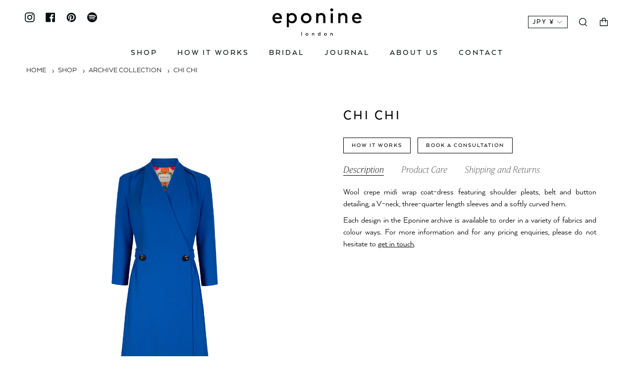

--- FILE ---
content_type: text/html; charset=utf-8
request_url: https://eponinelondon.com/en-jp/products/chi-chi
body_size: 47374
content:
<!doctype html>
<html class="no-js no-touch supports-no-cookies" lang="en">
<head>


  <meta charset="UTF-8">
  <meta name="viewport" content="width=device-width, initial-scale=1.0, maximum-scale=1">
  <meta name="theme-color" content="#040f0f">
  <link rel="canonical" href="https://eponinelondon.com/en-jp/products/chi-chi">

  <!-- ======================= Broadcast Theme V3.3.1 ========================= -->

  <link rel="preconnect" href="https://cdn.shopify.com" crossorigin>
  <link rel="preconnect" href="https://fonts.shopify.com" crossorigin>
  <link rel="preconnect" href="https://monorail-edge.shopifysvc.com" crossorigin>

  <link rel="preload" href="//eponinelondon.com/cdn/shop/t/47/assets/lazysizes.js?v=111431644619468174291726498922" as="script">
  <link rel="preload" href="//eponinelondon.com/cdn/shop/t/47/assets/vendor.js?v=54846291969275285991726498922" as="script">
  <link rel="preload" href="//eponinelondon.com/cdn/shop/t/47/assets/theme.js?v=61407010369982835741742305477" as="script">
  <link rel="preload" href="//eponinelondon.com/cdn/shop/t/47/assets/theme.css?v=75646216596328114601742480208" as="style">




  
 <!-- TrustBox script -->
<script type="text/javascript" src="//widget.trustpilot.com/bootstrap/v5/tp.widget.bootstrap.min.js" async></script>
<!-- End TrustBox script --><link rel="preload" as="image" href="//eponinelondon.com/cdn/shop/files/no-background-red-logo-e_100x100.png?v=1718974140"><link rel="preload" as="image" href="//eponinelondon.com/cdn/shop/files/no-background-red-logo-e_100x100.png?v=1718974140"><style data-shopify>.loading { position: fixed; top: 0; left: 0; z-index: 99999; width: 100%; height: 100%; background: var(--bg); transition: opacity 0.2s ease-out, visibility 0.2s ease-out; }
    body.is-loaded .loading { opacity: 0; visibility: hidden; pointer-events: none; }
    .loading__image__holder { position: absolute; top: 0; left: 0; width: 100%; height: 100%; font-size: 0; display: flex; align-items: center; justify-content: center; }
    .loading__image__holder:nth-child(2) { opacity: 0; }
    .loading__image { max-width: 100px; max-height: 100px; object-fit: contain; }
    .loading--animate .loading__image__holder:nth-child(1) { animation: pulse1 2s infinite ease-in-out; }
    .loading--animate .loading__image__holder:nth-child(2) { animation: pulse2 2s infinite ease-in-out; }
    @keyframes pulse1 {
      0% { opacity: 1; }
      50% { opacity: 0; }
      100% { opacity: 1; }
    }
    @keyframes pulse2 {
      0% { opacity: 0; }
      50% { opacity: 1; }
      100% { opacity: 0; }
    }</style>
    <link rel="shortcut icon" href="//eponinelondon.com/cdn/shop/files/Eponine_flavicon_32_32px_32x32.png?v=1658403344" type="image/png" />
  

  <!-- Title and description ================================================ -->
  
  <title>
    
    CHI CHI | Wool Crepe Midi Wrap V-Neck Coat Dress With Shoulder Pleats
    
    
  </title>

  
    <meta name="description" content="Wool crepe midi wrap coat-dress featuring shoulder pleats, belt and button detailing, a V-neck, three-quarter length sleeves and a softly curved hem.">
  

  <meta property="og:site_name" content="Eponine London">
<meta property="og:url" content="https://eponinelondon.com/en-jp/products/chi-chi">
<meta property="og:title" content="CHI CHI | Wool Crepe Midi Wrap V-Neck Coat Dress With Shoulder Pleats">
<meta property="og:type" content="product">
<meta property="og:description" content="Wool crepe midi wrap coat-dress featuring shoulder pleats, belt and button detailing, a V-neck, three-quarter length sleeves and a softly curved hem."><meta property="og:image" content="http://eponinelondon.com/cdn/shop/products/ChiChiFront.png?v=1673955562">
  <meta property="og:image:secure_url" content="https://eponinelondon.com/cdn/shop/products/ChiChiFront.png?v=1673955562">
  <meta property="og:image:width" content="1950">
  <meta property="og:image:height" content="2950"><meta property="og:price:amount" content="0">
  <meta property="og:price:currency" content="JPY"><meta name="twitter:card" content="summary_large_image">
<meta name="twitter:title" content="CHI CHI | Wool Crepe Midi Wrap V-Neck Coat Dress With Shoulder Pleats">
<meta name="twitter:description" content="Wool crepe midi wrap coat-dress featuring shoulder pleats, belt and button detailing, a V-neck, three-quarter length sleeves and a softly curved hem.">

  <!-- CSS ================================================================== -->

  <link href="//eponinelondon.com/cdn/shop/t/47/assets/font-settings.css?v=96584381702294637271726498922" rel="stylesheet" type="text/css" media="all" />

  
<style data-shopify>

:root {--scrollbar-width: 0px;


---color-video-bg: #f2f2f2;


---color-bg: #ffffff;
---color-bg-secondary: #ffffff;
---color-bg-rgb: 255, 255, 255;

---color-text-dark: #000000;
---color-text: #000000;
---color-text-light: #4d4d4d;


/* === Opacity shades of grey ===*/
---color-a5:  rgba(0, 0, 0, 0.05);
---color-a10: rgba(0, 0, 0, 0.1);
---color-a15: rgba(0, 0, 0, 0.15);
---color-a20: rgba(0, 0, 0, 0.2);
---color-a25: rgba(0, 0, 0, 0.25);
---color-a30: rgba(0, 0, 0, 0.3);
---color-a35: rgba(0, 0, 0, 0.35);
---color-a40: rgba(0, 0, 0, 0.4);
---color-a45: rgba(0, 0, 0, 0.45);
---color-a50: rgba(0, 0, 0, 0.5);
---color-a55: rgba(0, 0, 0, 0.55);
---color-a60: rgba(0, 0, 0, 0.6);
---color-a65: rgba(0, 0, 0, 0.65);
---color-a70: rgba(0, 0, 0, 0.7);
---color-a75: rgba(0, 0, 0, 0.75);
---color-a80: rgba(0, 0, 0, 0.8);
---color-a85: rgba(0, 0, 0, 0.85);
---color-a90: rgba(0, 0, 0, 0.9);
---color-a95: rgba(0, 0, 0, 0.95);

---color-border: rgb(215, 215, 215);
---color-border-light: #e7e7e7;
---color-border-hairline: #f7f7f7;
---color-border-dark: #a4a4a4;/* === Bright color ===*/
---color-primary: #040f0f;
---color-primary-hover: #000000;
---color-primary-fade: rgba(4, 15, 15, 0.05);
---color-primary-fade-hover: rgba(4, 15, 15, 0.1);---color-primary-opposite: #ffffff;


/* === Secondary Color ===*/
---color-secondary: #040f0f;
---color-secondary-hover: #000000;
---color-secondary-fade: rgba(4, 15, 15, 0.05);
---color-secondary-fade-hover: rgba(4, 15, 15, 0.1);---color-secondary-opposite: #ffffff;


/* === link Color ===*/
---color-link: #000000;
---color-link-hover: #535353;
---color-link-fade: rgba(0, 0, 0, 0.05);
---color-link-fade-hover: rgba(0, 0, 0, 0.1);---color-link-opposite: #ffffff;


/* === Product grid sale tags ===*/
---color-sale-bg: #444444;
---color-sale-text: #f7f7f7;---color-sale-text-secondary: #444444;

/* === Product grid badges ===*/
---color-badge-bg: #212121;
---color-badge-text: #f7f7f7;

/* === Helper colors for form error states ===*/
---color-error: var(---color-primary);
---color-error-bg: var(---color-primary-fade);



  ---radius: 0px;
  ---radius-sm: 0px;


---color-announcement-bg: #ffffff;
---color-announcement-text: #ab8c52;
---color-announcement-border: #e6ddcb;

---color-header-bg: #ffffff;
---color-header-link: #040f0f;
---color-header-link-hover: #444444;

---color-menu-bg: #ffffff;
---color-menu-border: #ffffff;
---color-menu-link: #040f0f;
---color-menu-link-hover: #444444;
---color-submenu-bg: #ffffff;
---color-submenu-link: #040f0f;
---color-submenu-link-hover: #444444;
---color-menu-transparent: rgba(0,0,0,0);

---color-footer-bg: #ffe000;
---color-footer-text: #000000;
---color-footer-link: #000000;
---color-footer-link-hover: #000000;
---color-footer-border: #040f0f;

/* === Custom Cursor ===*/

--icon-zoom-in: url( "//eponinelondon.com/cdn/shop/t/47/assets/icon-zoom-in.svg?v=126996651526054293301726498922" );
--icon-zoom-out: url( "//eponinelondon.com/cdn/shop/t/47/assets/icon-zoom-out.svg?v=128675709041987423641726498922" );

/* === Typography ===*/
---product-grid-aspect-ratio: 150.0%;
---product-grid-size-piece: 15.0;


---font-weight-body: 400;
---font-weight-body-bold: 700;

---font-stack-body: , ;
---font-style-body: ;
---font-adjust-body: 1.0;

---font-weight-heading: 400;
---font-weight-heading-bold: 700;

---font-stack-heading: , ;
---font-style-heading: ;
---font-adjust-heading: 1.0;

---font-stack-nav: , ;
---font-style-nav: ;
---font-adjust-nav: 1.2;

---font-weight-nav: 400;
---font-weight-nav-bold: 700;

---font-size-base: 1.0rem;
---font-size-base-percent: 1.0;

---ico-select: url("//eponinelondon.com/cdn/shop/t/47/assets/ico-select.svg?v=115630813262522069291726498922");

/* === Parallax ===*/
---parallax-strength-min: 120.0%;
---parallax-strength-max: 130.0%;
}

</style>


  <link href="//eponinelondon.com/cdn/shop/t/47/assets/theme.css?v=75646216596328114601742480208" rel="stylesheet" type="text/css" media="all" />

  <script>
    if (window.navigator.userAgent.indexOf('MSIE ') > 0 || window.navigator.userAgent.indexOf('Trident/') > 0) {
      document.documentElement.className = document.documentElement.className + ' ie';

      var scripts = document.getElementsByTagName('script')[0];
      var polyfill = document.createElement("script");
      polyfill.defer = true;
      polyfill.src = "//eponinelondon.com/cdn/shop/t/47/assets/ie11.js?v=144489047535103983231726498922";

      scripts.parentNode.insertBefore(polyfill, scripts);
    } else {
      document.documentElement.className = document.documentElement.className.replace('no-js', 'js');
    }

    window.lazySizesConfig = window.lazySizesConfig || {};
    window.lazySizesConfig.preloadAfterLoad = true;

    let root = '/en-jp';
    if (root[root.length - 1] !== '/') {
      root = root + '/';
    }

    window.theme = {
      routes: {
        root: root,
        cart: '/en-jp/cart',
        cart_add_url: '/en-jp/cart/add',
        product_recommendations_url: '/en-jp/recommendations/products',
        search_url: '/en-jp/search',
        addresses_url: '/en-jp/account/addresses'
      },
      assets: {
        photoswipe: '//eponinelondon.com/cdn/shop/t/47/assets/photoswipe.js?v=108660782622152556431726498922',
        swatches: '//eponinelondon.com/cdn/shop/t/47/assets/swatches.json?v=153762849283573572451726498922',
        base: "//eponinelondon.com/cdn/shop/t/47/assets/",
        no_image: "//eponinelondon.com/cdn/shopifycloud/storefront/assets/no-image-2048-a2addb12_1024x.gif",
      },
      strings: {
        addToCart: "Add to cart",
        soldOut: "Sold Out",
        from: "From",
        preOrder: "Pre-order",
        sale: "Sale",
        subscription: "Subscription",
        unavailable: "Unavailable",
        unitPrice: "Unit price",
        unitPriceSeparator: "per",
        resultsFor: "Results for",
        noResultsFor: "No results for",
        shippingCalcSubmitButton: "Calculate shipping",
        shippingCalcSubmitButtonDisabled: "Calculating...",
        selectValue: "Select value",
        oneColor: "color",
        otherColor: "colors",
        upsellAddToCart: "Add",
        free: "Free"
      },
      settings: {
        customerLoggedIn: null ? true : false,
        cartDrawerEnabled: true,
        enableQuickAdd: false,
        enableAnimations: true,
        transparentHeader: false,
      },
      moneyFormat: true ? "¥{{amount_no_decimals}} JPY" : "¥{{amount_no_decimals}}",
      moneyWithCurrencyFormat: "¥{{amount_no_decimals}} JPY",
      info: {
        name: 'broadcast'
      },
      version: '3.3.1'
    };
  </script>

  
    <script src="//eponinelondon.com/cdn/shopifycloud/storefront/assets/themes_support/shopify_common-5f594365.js" defer="defer"></script>
  

  <!-- Theme Javascript ============================================================== -->
  <script src="//eponinelondon.com/cdn/shop/t/47/assets/lazysizes.js?v=111431644619468174291726498922" async="async"></script>
  <script src="//eponinelondon.com/cdn/shop/t/47/assets/vendor.js?v=54846291969275285991726498922" defer="defer"></script>
  <script src="//eponinelondon.com/cdn/shop/t/47/assets/theme.js?v=61407010369982835741742305477" defer="defer"></script>

  <!-- Shopify app scripts =========================================================== -->

  <script>window.performance && window.performance.mark && window.performance.mark('shopify.content_for_header.start');</script><meta name="google-site-verification" content="SOQNx-Cj0I6PgT8PhH4MZQxbiA6olUtmR9F9sVmVduQ">
<meta id="shopify-digital-wallet" name="shopify-digital-wallet" content="/50824413376/digital_wallets/dialog">
<meta name="shopify-checkout-api-token" content="740ad0ca5457e158a5fef168b294f0e2">
<meta id="in-context-paypal-metadata" data-shop-id="50824413376" data-venmo-supported="false" data-environment="production" data-locale="en_US" data-paypal-v4="true" data-currency="JPY">
<link rel="alternate" hreflang="x-default" href="https://eponinelondon.com/products/chi-chi">
<link rel="alternate" hreflang="en" href="https://eponinelondon.com/products/chi-chi">
<link rel="alternate" hreflang="en-AU" href="https://eponinelondon.com/en-au/products/chi-chi">
<link rel="alternate" hreflang="en-JP" href="https://eponinelondon.com/en-jp/products/chi-chi">
<link rel="alternate" hreflang="en-CN" href="https://eponinelondon.com/en-cn/products/chi-chi">
<link rel="alternate" hreflang="en-CA" href="https://eponinelondon.com/en-ca/products/chi-chi">
<link rel="alternate" hreflang="en-ZA" href="https://eponinelondon.com/en-za/products/chi-chi">
<link rel="alternate" hreflang="en-CH" href="https://eponinelondon.com/en-ch/products/chi-chi">
<link rel="alternate" hreflang="en-NZ" href="https://eponinelondon.com/en-nz/products/chi-chi">
<link rel="alternate" hreflang="en-AE" href="https://eponinelondon.com/en-ae/products/chi-chi">
<link rel="alternate" hreflang="en-HK" href="https://eponinelondon.com/en-hk/products/chi-chi">
<link rel="alternate" hreflang="en-SG" href="https://eponinelondon.com/en-sg/products/chi-chi">
<link rel="alternate" hreflang="en-QA" href="https://eponinelondon.com/en-qa/products/chi-chi">
<link rel="alternate" hreflang="en-MY" href="https://eponinelondon.com/en-my/products/chi-chi">
<link rel="alternate" hreflang="en-BH" href="https://eponinelondon.com/en-bh/products/chi-chi">
<link rel="alternate" hreflang="en-IN" href="https://eponinelondon.com/en-in/products/chi-chi">
<link rel="alternate" hreflang="en-BR" href="https://eponinelondon.com/en-br/products/chi-chi">
<link rel="alternate" hreflang="en-KR" href="https://eponinelondon.com/en-kr/products/chi-chi">
<link rel="alternate" hreflang="en-SA" href="https://eponinelondon.com/en-sa/products/chi-chi">
<link rel="alternate" hreflang="en-TH" href="https://eponinelondon.com/en-th/products/chi-chi">
<link rel="alternate" hreflang="en-NO" href="https://eponinelondon.com/en-no/products/chi-chi">
<link rel="alternate" hreflang="en-SE" href="https://eponinelondon.com/en-se/products/chi-chi">
<link rel="alternate" type="application/json+oembed" href="https://eponinelondon.com/en-jp/products/chi-chi.oembed">
<script async="async" src="/checkouts/internal/preloads.js?locale=en-JP"></script>
<link rel="preconnect" href="https://shop.app" crossorigin="anonymous">
<script async="async" src="https://shop.app/checkouts/internal/preloads.js?locale=en-JP&shop_id=50824413376" crossorigin="anonymous"></script>
<script id="apple-pay-shop-capabilities" type="application/json">{"shopId":50824413376,"countryCode":"GB","currencyCode":"JPY","merchantCapabilities":["supports3DS"],"merchantId":"gid:\/\/shopify\/Shop\/50824413376","merchantName":"Eponine London","requiredBillingContactFields":["postalAddress","email","phone"],"requiredShippingContactFields":["postalAddress","email","phone"],"shippingType":"shipping","supportedNetworks":["visa","maestro","masterCard","amex","discover","elo"],"total":{"type":"pending","label":"Eponine London","amount":"1.00"},"shopifyPaymentsEnabled":true,"supportsSubscriptions":true}</script>
<script id="shopify-features" type="application/json">{"accessToken":"740ad0ca5457e158a5fef168b294f0e2","betas":["rich-media-storefront-analytics"],"domain":"eponinelondon.com","predictiveSearch":true,"shopId":50824413376,"locale":"en"}</script>
<script>var Shopify = Shopify || {};
Shopify.shop = "eponine-london-website.myshopify.com";
Shopify.locale = "en";
Shopify.currency = {"active":"JPY","rate":"216.1227"};
Shopify.country = "JP";
Shopify.theme = {"name":"Eponine - Live Site","id":143894773982,"schema_name":"Broadcast","schema_version":"3.3.1","theme_store_id":868,"role":"main"};
Shopify.theme.handle = "null";
Shopify.theme.style = {"id":null,"handle":null};
Shopify.cdnHost = "eponinelondon.com/cdn";
Shopify.routes = Shopify.routes || {};
Shopify.routes.root = "/en-jp/";</script>
<script type="module">!function(o){(o.Shopify=o.Shopify||{}).modules=!0}(window);</script>
<script>!function(o){function n(){var o=[];function n(){o.push(Array.prototype.slice.apply(arguments))}return n.q=o,n}var t=o.Shopify=o.Shopify||{};t.loadFeatures=n(),t.autoloadFeatures=n()}(window);</script>
<script>
  window.ShopifyPay = window.ShopifyPay || {};
  window.ShopifyPay.apiHost = "shop.app\/pay";
  window.ShopifyPay.redirectState = null;
</script>
<script id="shop-js-analytics" type="application/json">{"pageType":"product"}</script>
<script defer="defer" async type="module" src="//eponinelondon.com/cdn/shopifycloud/shop-js/modules/v2/client.init-shop-cart-sync_BN7fPSNr.en.esm.js"></script>
<script defer="defer" async type="module" src="//eponinelondon.com/cdn/shopifycloud/shop-js/modules/v2/chunk.common_Cbph3Kss.esm.js"></script>
<script defer="defer" async type="module" src="//eponinelondon.com/cdn/shopifycloud/shop-js/modules/v2/chunk.modal_DKumMAJ1.esm.js"></script>
<script type="module">
  await import("//eponinelondon.com/cdn/shopifycloud/shop-js/modules/v2/client.init-shop-cart-sync_BN7fPSNr.en.esm.js");
await import("//eponinelondon.com/cdn/shopifycloud/shop-js/modules/v2/chunk.common_Cbph3Kss.esm.js");
await import("//eponinelondon.com/cdn/shopifycloud/shop-js/modules/v2/chunk.modal_DKumMAJ1.esm.js");

  window.Shopify.SignInWithShop?.initShopCartSync?.({"fedCMEnabled":true,"windoidEnabled":true});

</script>
<script>
  window.Shopify = window.Shopify || {};
  if (!window.Shopify.featureAssets) window.Shopify.featureAssets = {};
  window.Shopify.featureAssets['shop-js'] = {"shop-cart-sync":["modules/v2/client.shop-cart-sync_CJVUk8Jm.en.esm.js","modules/v2/chunk.common_Cbph3Kss.esm.js","modules/v2/chunk.modal_DKumMAJ1.esm.js"],"init-fed-cm":["modules/v2/client.init-fed-cm_7Fvt41F4.en.esm.js","modules/v2/chunk.common_Cbph3Kss.esm.js","modules/v2/chunk.modal_DKumMAJ1.esm.js"],"init-shop-email-lookup-coordinator":["modules/v2/client.init-shop-email-lookup-coordinator_Cc088_bR.en.esm.js","modules/v2/chunk.common_Cbph3Kss.esm.js","modules/v2/chunk.modal_DKumMAJ1.esm.js"],"init-windoid":["modules/v2/client.init-windoid_hPopwJRj.en.esm.js","modules/v2/chunk.common_Cbph3Kss.esm.js","modules/v2/chunk.modal_DKumMAJ1.esm.js"],"shop-button":["modules/v2/client.shop-button_B0jaPSNF.en.esm.js","modules/v2/chunk.common_Cbph3Kss.esm.js","modules/v2/chunk.modal_DKumMAJ1.esm.js"],"shop-cash-offers":["modules/v2/client.shop-cash-offers_DPIskqss.en.esm.js","modules/v2/chunk.common_Cbph3Kss.esm.js","modules/v2/chunk.modal_DKumMAJ1.esm.js"],"shop-toast-manager":["modules/v2/client.shop-toast-manager_CK7RT69O.en.esm.js","modules/v2/chunk.common_Cbph3Kss.esm.js","modules/v2/chunk.modal_DKumMAJ1.esm.js"],"init-shop-cart-sync":["modules/v2/client.init-shop-cart-sync_BN7fPSNr.en.esm.js","modules/v2/chunk.common_Cbph3Kss.esm.js","modules/v2/chunk.modal_DKumMAJ1.esm.js"],"init-customer-accounts-sign-up":["modules/v2/client.init-customer-accounts-sign-up_CfPf4CXf.en.esm.js","modules/v2/client.shop-login-button_DeIztwXF.en.esm.js","modules/v2/chunk.common_Cbph3Kss.esm.js","modules/v2/chunk.modal_DKumMAJ1.esm.js"],"pay-button":["modules/v2/client.pay-button_CgIwFSYN.en.esm.js","modules/v2/chunk.common_Cbph3Kss.esm.js","modules/v2/chunk.modal_DKumMAJ1.esm.js"],"init-customer-accounts":["modules/v2/client.init-customer-accounts_DQ3x16JI.en.esm.js","modules/v2/client.shop-login-button_DeIztwXF.en.esm.js","modules/v2/chunk.common_Cbph3Kss.esm.js","modules/v2/chunk.modal_DKumMAJ1.esm.js"],"avatar":["modules/v2/client.avatar_BTnouDA3.en.esm.js"],"init-shop-for-new-customer-accounts":["modules/v2/client.init-shop-for-new-customer-accounts_CsZy_esa.en.esm.js","modules/v2/client.shop-login-button_DeIztwXF.en.esm.js","modules/v2/chunk.common_Cbph3Kss.esm.js","modules/v2/chunk.modal_DKumMAJ1.esm.js"],"shop-follow-button":["modules/v2/client.shop-follow-button_BRMJjgGd.en.esm.js","modules/v2/chunk.common_Cbph3Kss.esm.js","modules/v2/chunk.modal_DKumMAJ1.esm.js"],"checkout-modal":["modules/v2/client.checkout-modal_B9Drz_yf.en.esm.js","modules/v2/chunk.common_Cbph3Kss.esm.js","modules/v2/chunk.modal_DKumMAJ1.esm.js"],"shop-login-button":["modules/v2/client.shop-login-button_DeIztwXF.en.esm.js","modules/v2/chunk.common_Cbph3Kss.esm.js","modules/v2/chunk.modal_DKumMAJ1.esm.js"],"lead-capture":["modules/v2/client.lead-capture_DXYzFM3R.en.esm.js","modules/v2/chunk.common_Cbph3Kss.esm.js","modules/v2/chunk.modal_DKumMAJ1.esm.js"],"shop-login":["modules/v2/client.shop-login_CA5pJqmO.en.esm.js","modules/v2/chunk.common_Cbph3Kss.esm.js","modules/v2/chunk.modal_DKumMAJ1.esm.js"],"payment-terms":["modules/v2/client.payment-terms_BxzfvcZJ.en.esm.js","modules/v2/chunk.common_Cbph3Kss.esm.js","modules/v2/chunk.modal_DKumMAJ1.esm.js"]};
</script>
<script>(function() {
  var isLoaded = false;
  function asyncLoad() {
    if (isLoaded) return;
    isLoaded = true;
    var urls = ["https:\/\/cdn.shopify.com\/s\/files\/1\/0508\/2441\/3376\/t\/23\/assets\/booster_eu_cookie_50824413376.js?v=1666270154\u0026shop=eponine-london-website.myshopify.com","https:\/\/ecommplugins-scripts.trustpilot.com\/v2.1\/js\/header.min.js?settings=eyJrZXkiOiJlR0prWFplcmZzY3VObjIwIiwicyI6Im5vbmUifQ==\u0026shop=eponine-london-website.myshopify.com","https:\/\/ecommplugins-trustboxsettings.trustpilot.com\/eponine-london-website.myshopify.com.js?settings=1669217427528\u0026shop=eponine-london-website.myshopify.com","https:\/\/cdn.nfcube.com\/instafeed-feb0c791468d63abc205585e28afafdc.js?shop=eponine-london-website.myshopify.com"];
    for (var i = 0; i < urls.length; i++) {
      var s = document.createElement('script');
      s.type = 'text/javascript';
      s.async = true;
      s.src = urls[i];
      var x = document.getElementsByTagName('script')[0];
      x.parentNode.insertBefore(s, x);
    }
  };
  if(window.attachEvent) {
    window.attachEvent('onload', asyncLoad);
  } else {
    window.addEventListener('load', asyncLoad, false);
  }
})();</script>
<script id="__st">var __st={"a":50824413376,"offset":0,"reqid":"8f0d5967-8306-4e0b-9531-300b24d3aea5-1769768017","pageurl":"eponinelondon.com\/en-jp\/products\/chi-chi","u":"f0cf5088fa85","p":"product","rtyp":"product","rid":7742296031454};</script>
<script>window.ShopifyPaypalV4VisibilityTracking = true;</script>
<script id="captcha-bootstrap">!function(){'use strict';const t='contact',e='account',n='new_comment',o=[[t,t],['blogs',n],['comments',n],[t,'customer']],c=[[e,'customer_login'],[e,'guest_login'],[e,'recover_customer_password'],[e,'create_customer']],r=t=>t.map((([t,e])=>`form[action*='/${t}']:not([data-nocaptcha='true']) input[name='form_type'][value='${e}']`)).join(','),a=t=>()=>t?[...document.querySelectorAll(t)].map((t=>t.form)):[];function s(){const t=[...o],e=r(t);return a(e)}const i='password',u='form_key',d=['recaptcha-v3-token','g-recaptcha-response','h-captcha-response',i],f=()=>{try{return window.sessionStorage}catch{return}},m='__shopify_v',_=t=>t.elements[u];function p(t,e,n=!1){try{const o=window.sessionStorage,c=JSON.parse(o.getItem(e)),{data:r}=function(t){const{data:e,action:n}=t;return t[m]||n?{data:e,action:n}:{data:t,action:n}}(c);for(const[e,n]of Object.entries(r))t.elements[e]&&(t.elements[e].value=n);n&&o.removeItem(e)}catch(o){console.error('form repopulation failed',{error:o})}}const l='form_type',E='cptcha';function T(t){t.dataset[E]=!0}const w=window,h=w.document,L='Shopify',v='ce_forms',y='captcha';let A=!1;((t,e)=>{const n=(g='f06e6c50-85a8-45c8-87d0-21a2b65856fe',I='https://cdn.shopify.com/shopifycloud/storefront-forms-hcaptcha/ce_storefront_forms_captcha_hcaptcha.v1.5.2.iife.js',D={infoText:'Protected by hCaptcha',privacyText:'Privacy',termsText:'Terms'},(t,e,n)=>{const o=w[L][v],c=o.bindForm;if(c)return c(t,g,e,D).then(n);var r;o.q.push([[t,g,e,D],n]),r=I,A||(h.body.append(Object.assign(h.createElement('script'),{id:'captcha-provider',async:!0,src:r})),A=!0)});var g,I,D;w[L]=w[L]||{},w[L][v]=w[L][v]||{},w[L][v].q=[],w[L][y]=w[L][y]||{},w[L][y].protect=function(t,e){n(t,void 0,e),T(t)},Object.freeze(w[L][y]),function(t,e,n,w,h,L){const[v,y,A,g]=function(t,e,n){const i=e?o:[],u=t?c:[],d=[...i,...u],f=r(d),m=r(i),_=r(d.filter((([t,e])=>n.includes(e))));return[a(f),a(m),a(_),s()]}(w,h,L),I=t=>{const e=t.target;return e instanceof HTMLFormElement?e:e&&e.form},D=t=>v().includes(t);t.addEventListener('submit',(t=>{const e=I(t);if(!e)return;const n=D(e)&&!e.dataset.hcaptchaBound&&!e.dataset.recaptchaBound,o=_(e),c=g().includes(e)&&(!o||!o.value);(n||c)&&t.preventDefault(),c&&!n&&(function(t){try{if(!f())return;!function(t){const e=f();if(!e)return;const n=_(t);if(!n)return;const o=n.value;o&&e.removeItem(o)}(t);const e=Array.from(Array(32),(()=>Math.random().toString(36)[2])).join('');!function(t,e){_(t)||t.append(Object.assign(document.createElement('input'),{type:'hidden',name:u})),t.elements[u].value=e}(t,e),function(t,e){const n=f();if(!n)return;const o=[...t.querySelectorAll(`input[type='${i}']`)].map((({name:t})=>t)),c=[...d,...o],r={};for(const[a,s]of new FormData(t).entries())c.includes(a)||(r[a]=s);n.setItem(e,JSON.stringify({[m]:1,action:t.action,data:r}))}(t,e)}catch(e){console.error('failed to persist form',e)}}(e),e.submit())}));const S=(t,e)=>{t&&!t.dataset[E]&&(n(t,e.some((e=>e===t))),T(t))};for(const o of['focusin','change'])t.addEventListener(o,(t=>{const e=I(t);D(e)&&S(e,y())}));const B=e.get('form_key'),M=e.get(l),P=B&&M;t.addEventListener('DOMContentLoaded',(()=>{const t=y();if(P)for(const e of t)e.elements[l].value===M&&p(e,B);[...new Set([...A(),...v().filter((t=>'true'===t.dataset.shopifyCaptcha))])].forEach((e=>S(e,t)))}))}(h,new URLSearchParams(w.location.search),n,t,e,['guest_login'])})(!0,!0)}();</script>
<script integrity="sha256-4kQ18oKyAcykRKYeNunJcIwy7WH5gtpwJnB7kiuLZ1E=" data-source-attribution="shopify.loadfeatures" defer="defer" src="//eponinelondon.com/cdn/shopifycloud/storefront/assets/storefront/load_feature-a0a9edcb.js" crossorigin="anonymous"></script>
<script crossorigin="anonymous" defer="defer" src="//eponinelondon.com/cdn/shopifycloud/storefront/assets/shopify_pay/storefront-65b4c6d7.js?v=20250812"></script>
<script data-source-attribution="shopify.dynamic_checkout.dynamic.init">var Shopify=Shopify||{};Shopify.PaymentButton=Shopify.PaymentButton||{isStorefrontPortableWallets:!0,init:function(){window.Shopify.PaymentButton.init=function(){};var t=document.createElement("script");t.src="https://eponinelondon.com/cdn/shopifycloud/portable-wallets/latest/portable-wallets.en.js",t.type="module",document.head.appendChild(t)}};
</script>
<script data-source-attribution="shopify.dynamic_checkout.buyer_consent">
  function portableWalletsHideBuyerConsent(e){var t=document.getElementById("shopify-buyer-consent"),n=document.getElementById("shopify-subscription-policy-button");t&&n&&(t.classList.add("hidden"),t.setAttribute("aria-hidden","true"),n.removeEventListener("click",e))}function portableWalletsShowBuyerConsent(e){var t=document.getElementById("shopify-buyer-consent"),n=document.getElementById("shopify-subscription-policy-button");t&&n&&(t.classList.remove("hidden"),t.removeAttribute("aria-hidden"),n.addEventListener("click",e))}window.Shopify?.PaymentButton&&(window.Shopify.PaymentButton.hideBuyerConsent=portableWalletsHideBuyerConsent,window.Shopify.PaymentButton.showBuyerConsent=portableWalletsShowBuyerConsent);
</script>
<script data-source-attribution="shopify.dynamic_checkout.cart.bootstrap">document.addEventListener("DOMContentLoaded",(function(){function t(){return document.querySelector("shopify-accelerated-checkout-cart, shopify-accelerated-checkout")}if(t())Shopify.PaymentButton.init();else{new MutationObserver((function(e,n){t()&&(Shopify.PaymentButton.init(),n.disconnect())})).observe(document.body,{childList:!0,subtree:!0})}}));
</script>
<link id="shopify-accelerated-checkout-styles" rel="stylesheet" media="screen" href="https://eponinelondon.com/cdn/shopifycloud/portable-wallets/latest/accelerated-checkout-backwards-compat.css" crossorigin="anonymous">
<style id="shopify-accelerated-checkout-cart">
        #shopify-buyer-consent {
  margin-top: 1em;
  display: inline-block;
  width: 100%;
}

#shopify-buyer-consent.hidden {
  display: none;
}

#shopify-subscription-policy-button {
  background: none;
  border: none;
  padding: 0;
  text-decoration: underline;
  font-size: inherit;
  cursor: pointer;
}

#shopify-subscription-policy-button::before {
  box-shadow: none;
}

      </style>

<script>window.performance && window.performance.mark && window.performance.mark('shopify.content_for_header.end');</script>

	
    
    
    
    <script src="//eponinelondon.com/cdn/shop/t/47/assets/magiczoomplus.js?v=30799240050573136481726498922" type="text/javascript"></script>
    <link href="//eponinelondon.com/cdn/shop/t/47/assets/magiczoomplus.css?v=150075774386103570911726498922" rel="stylesheet" type="text/css" media="all" />
    
    <script src="//eponinelondon.com/cdn/shop/t/47/assets/magicscroll.js?v=40529887410953315171726498922" type="text/javascript"></script>
    <link href="//eponinelondon.com/cdn/shop/t/47/assets/magicscroll.css?v=14393344627398674981726498922" rel="stylesheet" type="text/css" media="all" />
    
    <link href="//eponinelondon.com/cdn/shop/t/47/assets/magiczoomplus.additional.css?v=47498256393974173731726498922" rel="stylesheet" type="text/css" media="all" />
    <script type="text/javascript">
    mzOptions = {
		'zoomWidth':'auto',
		'zoomHeight':'auto',
		'zoomPosition':'inner',
		'zoomDistance':10,
		'selectorTrigger':'click',
		'transitionEffect':true,
		'zoomMode':'zoom',
		'zoomOn':'hover',
		'zoomCaption':'off',
		'upscale':true,
		'variableZoom':false,
		'smoothing':true,
		'expand':'window',
		'expandZoomMode':'zoom',
		'expandZoomOn':'click',
		'expandCaption':true,
		'closeOnClickOutside':true,
		'hint':'off',
		'textHoverZoomHint':'Hover to zoom',
		'textClickZoomHint':'Click to zoom',
		'textExpandHint':'Click to expand',
		'textBtnClose':'Close',
		'textBtnNext':'Next',
		'textBtnPrev':'Previous',
		'lazyZoom':false,
		'rightClick':false
    }
    mzMobileOptions = {
		'zoomMode':'magnifier',
		'textHoverZoomHint':'Touch to zoom',
		'textClickZoomHint':'Double tap to zoom',
		'textExpandHint':'Tap to expand'
    }
    
    MagicScrollOptions = {
		'width':'auto',
		'height':'auto',
		'mode':'scroll',
		'items':'3',
		'speed':600,
		'autoplay':0,
		'loop':'infinite',
		'step':'auto',
		'arrows':'outside',
		'pagination':false,
		'easing':'cubic-bezier(.8, 0, .5, 1)',
		'scrollOnWheel':'auto',
		'lazy-load':false
    }
    
    </script>
    <script src="//eponinelondon.com/cdn/shop/t/47/assets/magiczoomplus.sirv.js?v=39322302370802442381726498922" type="text/javascript"></script>
    


  <!-- Google tag (gtag.js) -->
<script async src="https://www.googletagmanager.com/gtag/js?id=G-5E2QK87NZK"></script>
<script>
  window.dataLayer = window.dataLayer || [];
  function gtag(){dataLayer.push(arguments);}
  gtag('js', new Date());

  gtag('config', 'G-5E2QK87NZK');
</script>

  <!-- Event snippet for Purchase conversion page -->
<script>
  gtag('event', 'conversion', {
      'send_to': 'AW-389298315/IZj7CLH4nIACEIvx0LkB',
      'value': 0.0,
      'transaction_id': ''
  });
</script>

  <meta name="google-site-verification" content="OyGfbjtWbj8VfxCtAoG_NXHL9Rx-zA9RQWiEyhuGZSI" />

  

<style>
.collection__title .hero__title { 
  font-family: ArquitectaMedium !important;
  font-size: 39px !important;
}

.collection__title .hero__description {
  font-family: BeaufortItalic !important;
  font-size: 17px !important;
}

.product-tabs ul.tabs > li {
  font-family: BeaufortItalic !important;
  font-size: 19px !important; 
}

.product-tabs-wrapper p {
  font-family: ArquitectBook !important;
  font-size: 17.5px !important;
}

.navtext {
  font-family: ArquitectaMedium !important;
  font-size: 16.5px !important;
  font-weight: normal !important;
}

.parent .header__dropdown .navtext {
  font-family: ArquitectaMedium !important;
  font-size: 13px !important;
}

.parent .header__dropdown .navtext {
  font-family: ArquitectaMedium !important;
  font-size: 13px !important;
}

.blog-listing h2.article__title {
  font-family: ArquitectaMedium !important;
  font-size: 19px !important;
}

.blog-listing p.article__excerpt {
  font-family: ArquitectBook !important;
  font-size: 16px !important;
}

.article--single .article__title {
  font-family: ArquitectaMedium !important;
  font-size: 39px !important;  
}

.shopify-policy__container h1, .page-contact h2 { 
  font-family: ArquitectaMedium !important;
  font-size: 39px !important;    
}

.shopify-policy__container h1 {
  margin-bottom: 50px;
  text-align: left;
}

.shopify-policy__container h2 { 
  font-family: ArquitectaMedium !important;
  font-size: 21px !important;
  margin-top: 40px;
}

.shopify-policy__container h2 strong {font-weight: normal;}

.shopify-policy__container p, .page-contact p { 
  font-family: ArquitectBook !important;
  font-size: 17.5px !important;        
}

.shopify-policy__container ul {
  padding-top: 20px;
  padding-left: 30px;
}

.shopify-policy__container ul li {
  margin-bottom: 10px;
  font-family: ArquitectBook !important;
  font-size: 17.5px !important;        
}



@media only screen and (max-width: 749px) {

  .collection__title .hero__title { 
    font-size: 32px !important;
  }
  
  .collection__title .hero__description {
    font-size: 16px !important;
  }
  
  .product-tabs ul.tabs > li {
    font-size: 19px !important; 
  }
  
  .product-tabs-wrapper p {
    font-family: ArquitectBook !important;
    font-size: 19px !important;
  }
  
  .drawer__menu > .sliderule__wrapper > .sliderow > .sliderow__title {
    font-family: ArquitectaMedium !important;
    font-size: 15.5px !important;  
  }
  
  .drawer__menu .sliderow__title {
    font-family: ArquitectaMedium !important;
    font-size: 15.5px !important; 
    font-weight: normal;
  }
  
  .blog-listing h2.article__title {
    font-size: 19px !important;
  }
  
  .blog-listing p.article__excerpt {
    font-family: ArquitectBook !important;
    font-size: 16px !important;
  }
  
  .article--single .article__title {
    font-size: 32px !important;  
  } 

  .shopify-policy__container h1 { 
    font-size: 32px !important;    
  }
  
  .shopify-policy__container h2 { 
    font-size: 18px !important;  
  }
  
  .shopify-policy__container p { 
    font-size: 19px !important;        
  }

  
}

</style>  

  <!-- Hotjar Tracking Code for https://eponinelondon.com/ -->
<script>
    (function(h,o,t,j,a,r){
        h.hj=h.hj||function(){(h.hj.q=h.hj.q||[]).push(arguments)};
        h._hjSettings={hjid:4978774,hjsv:6};
        a=o.getElementsByTagName('head')[0];
        r=o.createElement('script');r.async=1;
        r.src=t+h._hjSettings.hjid+j+h._hjSettings.hjsv;
        a.appendChild(r);
    })(window,document,'https://static.hotjar.com/c/hotjar-','.js?sv=');
</script>
  
<!-- BEGIN app block: shopify://apps/pagefly-page-builder/blocks/app-embed/83e179f7-59a0-4589-8c66-c0dddf959200 -->

<!-- BEGIN app snippet: pagefly-cro-ab-testing-main -->







<script>
  ;(function () {
    const url = new URL(window.location)
    const viewParam = url.searchParams.get('view')
    if (viewParam && viewParam.includes('variant-pf-')) {
      url.searchParams.set('pf_v', viewParam)
      url.searchParams.delete('view')
      window.history.replaceState({}, '', url)
    }
  })()
</script>



<script type='module'>
  
  window.PAGEFLY_CRO = window.PAGEFLY_CRO || {}

  window.PAGEFLY_CRO['data_debug'] = {
    original_template_suffix: "all_products",
    allow_ab_test: false,
    ab_test_start_time: 0,
    ab_test_end_time: 0,
    today_date_time: 1769768018000,
  }
  window.PAGEFLY_CRO['GA4'] = { enabled: false}
</script>

<!-- END app snippet -->








  <script src='https://cdn.shopify.com/extensions/019bf883-1122-7445-9dca-5d60e681c2c8/pagefly-page-builder-216/assets/pagefly-helper.js' defer='defer'></script>

  <script src='https://cdn.shopify.com/extensions/019bf883-1122-7445-9dca-5d60e681c2c8/pagefly-page-builder-216/assets/pagefly-general-helper.js' defer='defer'></script>

  <script src='https://cdn.shopify.com/extensions/019bf883-1122-7445-9dca-5d60e681c2c8/pagefly-page-builder-216/assets/pagefly-snap-slider.js' defer='defer'></script>

  <script src='https://cdn.shopify.com/extensions/019bf883-1122-7445-9dca-5d60e681c2c8/pagefly-page-builder-216/assets/pagefly-slideshow-v3.js' defer='defer'></script>

  <script src='https://cdn.shopify.com/extensions/019bf883-1122-7445-9dca-5d60e681c2c8/pagefly-page-builder-216/assets/pagefly-slideshow-v4.js' defer='defer'></script>

  <script src='https://cdn.shopify.com/extensions/019bf883-1122-7445-9dca-5d60e681c2c8/pagefly-page-builder-216/assets/pagefly-glider.js' defer='defer'></script>

  <script src='https://cdn.shopify.com/extensions/019bf883-1122-7445-9dca-5d60e681c2c8/pagefly-page-builder-216/assets/pagefly-slideshow-v1-v2.js' defer='defer'></script>

  <script src='https://cdn.shopify.com/extensions/019bf883-1122-7445-9dca-5d60e681c2c8/pagefly-page-builder-216/assets/pagefly-product-media.js' defer='defer'></script>

  <script src='https://cdn.shopify.com/extensions/019bf883-1122-7445-9dca-5d60e681c2c8/pagefly-page-builder-216/assets/pagefly-product.js' defer='defer'></script>


<script id='pagefly-helper-data' type='application/json'>
  {
    "page_optimization": {
      "assets_prefetching": false
    },
    "elements_asset_mapper": {
      "Accordion": "https://cdn.shopify.com/extensions/019bf883-1122-7445-9dca-5d60e681c2c8/pagefly-page-builder-216/assets/pagefly-accordion.js",
      "Accordion3": "https://cdn.shopify.com/extensions/019bf883-1122-7445-9dca-5d60e681c2c8/pagefly-page-builder-216/assets/pagefly-accordion3.js",
      "CountDown": "https://cdn.shopify.com/extensions/019bf883-1122-7445-9dca-5d60e681c2c8/pagefly-page-builder-216/assets/pagefly-countdown.js",
      "GMap1": "https://cdn.shopify.com/extensions/019bf883-1122-7445-9dca-5d60e681c2c8/pagefly-page-builder-216/assets/pagefly-gmap.js",
      "GMap2": "https://cdn.shopify.com/extensions/019bf883-1122-7445-9dca-5d60e681c2c8/pagefly-page-builder-216/assets/pagefly-gmap.js",
      "GMapBasicV2": "https://cdn.shopify.com/extensions/019bf883-1122-7445-9dca-5d60e681c2c8/pagefly-page-builder-216/assets/pagefly-gmap.js",
      "GMapAdvancedV2": "https://cdn.shopify.com/extensions/019bf883-1122-7445-9dca-5d60e681c2c8/pagefly-page-builder-216/assets/pagefly-gmap.js",
      "HTML.Video": "https://cdn.shopify.com/extensions/019bf883-1122-7445-9dca-5d60e681c2c8/pagefly-page-builder-216/assets/pagefly-htmlvideo.js",
      "HTML.Video2": "https://cdn.shopify.com/extensions/019bf883-1122-7445-9dca-5d60e681c2c8/pagefly-page-builder-216/assets/pagefly-htmlvideo2.js",
      "HTML.Video3": "https://cdn.shopify.com/extensions/019bf883-1122-7445-9dca-5d60e681c2c8/pagefly-page-builder-216/assets/pagefly-htmlvideo2.js",
      "BackgroundVideo": "https://cdn.shopify.com/extensions/019bf883-1122-7445-9dca-5d60e681c2c8/pagefly-page-builder-216/assets/pagefly-htmlvideo2.js",
      "Instagram": "https://cdn.shopify.com/extensions/019bf883-1122-7445-9dca-5d60e681c2c8/pagefly-page-builder-216/assets/pagefly-instagram.js",
      "Instagram2": "https://cdn.shopify.com/extensions/019bf883-1122-7445-9dca-5d60e681c2c8/pagefly-page-builder-216/assets/pagefly-instagram.js",
      "Insta3": "https://cdn.shopify.com/extensions/019bf883-1122-7445-9dca-5d60e681c2c8/pagefly-page-builder-216/assets/pagefly-instagram3.js",
      "Tabs": "https://cdn.shopify.com/extensions/019bf883-1122-7445-9dca-5d60e681c2c8/pagefly-page-builder-216/assets/pagefly-tab.js",
      "Tabs3": "https://cdn.shopify.com/extensions/019bf883-1122-7445-9dca-5d60e681c2c8/pagefly-page-builder-216/assets/pagefly-tab3.js",
      "ProductBox": "https://cdn.shopify.com/extensions/019bf883-1122-7445-9dca-5d60e681c2c8/pagefly-page-builder-216/assets/pagefly-cart.js",
      "FBPageBox2": "https://cdn.shopify.com/extensions/019bf883-1122-7445-9dca-5d60e681c2c8/pagefly-page-builder-216/assets/pagefly-facebook.js",
      "FBLikeButton2": "https://cdn.shopify.com/extensions/019bf883-1122-7445-9dca-5d60e681c2c8/pagefly-page-builder-216/assets/pagefly-facebook.js",
      "TwitterFeed2": "https://cdn.shopify.com/extensions/019bf883-1122-7445-9dca-5d60e681c2c8/pagefly-page-builder-216/assets/pagefly-twitter.js",
      "Paragraph4": "https://cdn.shopify.com/extensions/019bf883-1122-7445-9dca-5d60e681c2c8/pagefly-page-builder-216/assets/pagefly-paragraph4.js",

      "AliReviews": "https://cdn.shopify.com/extensions/019bf883-1122-7445-9dca-5d60e681c2c8/pagefly-page-builder-216/assets/pagefly-3rd-elements.js",
      "BackInStock": "https://cdn.shopify.com/extensions/019bf883-1122-7445-9dca-5d60e681c2c8/pagefly-page-builder-216/assets/pagefly-3rd-elements.js",
      "GloboBackInStock": "https://cdn.shopify.com/extensions/019bf883-1122-7445-9dca-5d60e681c2c8/pagefly-page-builder-216/assets/pagefly-3rd-elements.js",
      "GrowaveWishlist": "https://cdn.shopify.com/extensions/019bf883-1122-7445-9dca-5d60e681c2c8/pagefly-page-builder-216/assets/pagefly-3rd-elements.js",
      "InfiniteOptionsShopPad": "https://cdn.shopify.com/extensions/019bf883-1122-7445-9dca-5d60e681c2c8/pagefly-page-builder-216/assets/pagefly-3rd-elements.js",
      "InkybayProductPersonalizer": "https://cdn.shopify.com/extensions/019bf883-1122-7445-9dca-5d60e681c2c8/pagefly-page-builder-216/assets/pagefly-3rd-elements.js",
      "LimeSpot": "https://cdn.shopify.com/extensions/019bf883-1122-7445-9dca-5d60e681c2c8/pagefly-page-builder-216/assets/pagefly-3rd-elements.js",
      "Loox": "https://cdn.shopify.com/extensions/019bf883-1122-7445-9dca-5d60e681c2c8/pagefly-page-builder-216/assets/pagefly-3rd-elements.js",
      "Opinew": "https://cdn.shopify.com/extensions/019bf883-1122-7445-9dca-5d60e681c2c8/pagefly-page-builder-216/assets/pagefly-3rd-elements.js",
      "Powr": "https://cdn.shopify.com/extensions/019bf883-1122-7445-9dca-5d60e681c2c8/pagefly-page-builder-216/assets/pagefly-3rd-elements.js",
      "ProductReviews": "https://cdn.shopify.com/extensions/019bf883-1122-7445-9dca-5d60e681c2c8/pagefly-page-builder-216/assets/pagefly-3rd-elements.js",
      "PushOwl": "https://cdn.shopify.com/extensions/019bf883-1122-7445-9dca-5d60e681c2c8/pagefly-page-builder-216/assets/pagefly-3rd-elements.js",
      "ReCharge": "https://cdn.shopify.com/extensions/019bf883-1122-7445-9dca-5d60e681c2c8/pagefly-page-builder-216/assets/pagefly-3rd-elements.js",
      "Rivyo": "https://cdn.shopify.com/extensions/019bf883-1122-7445-9dca-5d60e681c2c8/pagefly-page-builder-216/assets/pagefly-3rd-elements.js",
      "TrackingMore": "https://cdn.shopify.com/extensions/019bf883-1122-7445-9dca-5d60e681c2c8/pagefly-page-builder-216/assets/pagefly-3rd-elements.js",
      "Vitals": "https://cdn.shopify.com/extensions/019bf883-1122-7445-9dca-5d60e681c2c8/pagefly-page-builder-216/assets/pagefly-3rd-elements.js",
      "Wiser": "https://cdn.shopify.com/extensions/019bf883-1122-7445-9dca-5d60e681c2c8/pagefly-page-builder-216/assets/pagefly-3rd-elements.js"
    },
    "custom_elements_mapper": {
      "pf-click-action-element": "https://cdn.shopify.com/extensions/019bf883-1122-7445-9dca-5d60e681c2c8/pagefly-page-builder-216/assets/pagefly-click-action-element.js",
      "pf-dialog-element": "https://cdn.shopify.com/extensions/019bf883-1122-7445-9dca-5d60e681c2c8/pagefly-page-builder-216/assets/pagefly-dialog-element.js"
    }
  }
</script>


<!-- END app block --><!-- BEGIN app block: shopify://apps/klaviyo-email-marketing-sms/blocks/klaviyo-onsite-embed/2632fe16-c075-4321-a88b-50b567f42507 -->












  <script async src="https://static.klaviyo.com/onsite/js/WxsyNT/klaviyo.js?company_id=WxsyNT"></script>
  <script>!function(){if(!window.klaviyo){window._klOnsite=window._klOnsite||[];try{window.klaviyo=new Proxy({},{get:function(n,i){return"push"===i?function(){var n;(n=window._klOnsite).push.apply(n,arguments)}:function(){for(var n=arguments.length,o=new Array(n),w=0;w<n;w++)o[w]=arguments[w];var t="function"==typeof o[o.length-1]?o.pop():void 0,e=new Promise((function(n){window._klOnsite.push([i].concat(o,[function(i){t&&t(i),n(i)}]))}));return e}}})}catch(n){window.klaviyo=window.klaviyo||[],window.klaviyo.push=function(){var n;(n=window._klOnsite).push.apply(n,arguments)}}}}();</script>

  
    <script id="viewed_product">
      if (item == null) {
        var _learnq = _learnq || [];

        var MetafieldReviews = null
        var MetafieldYotpoRating = null
        var MetafieldYotpoCount = null
        var MetafieldLooxRating = null
        var MetafieldLooxCount = null
        var okendoProduct = null
        var okendoProductReviewCount = null
        var okendoProductReviewAverageValue = null
        try {
          // The following fields are used for Customer Hub recently viewed in order to add reviews.
          // This information is not part of __kla_viewed. Instead, it is part of __kla_viewed_reviewed_items
          MetafieldReviews = {};
          MetafieldYotpoRating = null
          MetafieldYotpoCount = null
          MetafieldLooxRating = null
          MetafieldLooxCount = null

          okendoProduct = null
          // If the okendo metafield is not legacy, it will error, which then requires the new json formatted data
          if (okendoProduct && 'error' in okendoProduct) {
            okendoProduct = null
          }
          okendoProductReviewCount = okendoProduct ? okendoProduct.reviewCount : null
          okendoProductReviewAverageValue = okendoProduct ? okendoProduct.reviewAverageValue : null
        } catch (error) {
          console.error('Error in Klaviyo onsite reviews tracking:', error);
        }

        var item = {
          Name: "CHI CHI",
          ProductID: 7742296031454,
          Categories: ["ARCHIVE COLLECTION"],
          ImageURL: "https://eponinelondon.com/cdn/shop/products/ChiChiFront_grande.png?v=1673955562",
          URL: "https://eponinelondon.com/en-jp/products/chi-chi",
          Brand: "Eponine London",
          Price: "¥0",
          Value: "0",
          CompareAtPrice: "¥0"
        };
        _learnq.push(['track', 'Viewed Product', item]);
        _learnq.push(['trackViewedItem', {
          Title: item.Name,
          ItemId: item.ProductID,
          Categories: item.Categories,
          ImageUrl: item.ImageURL,
          Url: item.URL,
          Metadata: {
            Brand: item.Brand,
            Price: item.Price,
            Value: item.Value,
            CompareAtPrice: item.CompareAtPrice
          },
          metafields:{
            reviews: MetafieldReviews,
            yotpo:{
              rating: MetafieldYotpoRating,
              count: MetafieldYotpoCount,
            },
            loox:{
              rating: MetafieldLooxRating,
              count: MetafieldLooxCount,
            },
            okendo: {
              rating: okendoProductReviewAverageValue,
              count: okendoProductReviewCount,
            }
          }
        }]);
      }
    </script>
  




  <script>
    window.klaviyoReviewsProductDesignMode = false
  </script>







<!-- END app block --><script src="https://cdn.shopify.com/extensions/8d2c31d3-a828-4daf-820f-80b7f8e01c39/nova-eu-cookie-bar-gdpr-4/assets/nova-cookie-app-embed.js" type="text/javascript" defer="defer"></script>
<link href="https://cdn.shopify.com/extensions/8d2c31d3-a828-4daf-820f-80b7f8e01c39/nova-eu-cookie-bar-gdpr-4/assets/nova-cookie.css" rel="stylesheet" type="text/css" media="all">
<link href="https://monorail-edge.shopifysvc.com" rel="dns-prefetch">
<script>(function(){if ("sendBeacon" in navigator && "performance" in window) {try {var session_token_from_headers = performance.getEntriesByType('navigation')[0].serverTiming.find(x => x.name == '_s').description;} catch {var session_token_from_headers = undefined;}var session_cookie_matches = document.cookie.match(/_shopify_s=([^;]*)/);var session_token_from_cookie = session_cookie_matches && session_cookie_matches.length === 2 ? session_cookie_matches[1] : "";var session_token = session_token_from_headers || session_token_from_cookie || "";function handle_abandonment_event(e) {var entries = performance.getEntries().filter(function(entry) {return /monorail-edge.shopifysvc.com/.test(entry.name);});if (!window.abandonment_tracked && entries.length === 0) {window.abandonment_tracked = true;var currentMs = Date.now();var navigation_start = performance.timing.navigationStart;var payload = {shop_id: 50824413376,url: window.location.href,navigation_start,duration: currentMs - navigation_start,session_token,page_type: "product"};window.navigator.sendBeacon("https://monorail-edge.shopifysvc.com/v1/produce", JSON.stringify({schema_id: "online_store_buyer_site_abandonment/1.1",payload: payload,metadata: {event_created_at_ms: currentMs,event_sent_at_ms: currentMs}}));}}window.addEventListener('pagehide', handle_abandonment_event);}}());</script>
<script id="web-pixels-manager-setup">(function e(e,d,r,n,o){if(void 0===o&&(o={}),!Boolean(null===(a=null===(i=window.Shopify)||void 0===i?void 0:i.analytics)||void 0===a?void 0:a.replayQueue)){var i,a;window.Shopify=window.Shopify||{};var t=window.Shopify;t.analytics=t.analytics||{};var s=t.analytics;s.replayQueue=[],s.publish=function(e,d,r){return s.replayQueue.push([e,d,r]),!0};try{self.performance.mark("wpm:start")}catch(e){}var l=function(){var e={modern:/Edge?\/(1{2}[4-9]|1[2-9]\d|[2-9]\d{2}|\d{4,})\.\d+(\.\d+|)|Firefox\/(1{2}[4-9]|1[2-9]\d|[2-9]\d{2}|\d{4,})\.\d+(\.\d+|)|Chrom(ium|e)\/(9{2}|\d{3,})\.\d+(\.\d+|)|(Maci|X1{2}).+ Version\/(15\.\d+|(1[6-9]|[2-9]\d|\d{3,})\.\d+)([,.]\d+|)( \(\w+\)|)( Mobile\/\w+|) Safari\/|Chrome.+OPR\/(9{2}|\d{3,})\.\d+\.\d+|(CPU[ +]OS|iPhone[ +]OS|CPU[ +]iPhone|CPU IPhone OS|CPU iPad OS)[ +]+(15[._]\d+|(1[6-9]|[2-9]\d|\d{3,})[._]\d+)([._]\d+|)|Android:?[ /-](13[3-9]|1[4-9]\d|[2-9]\d{2}|\d{4,})(\.\d+|)(\.\d+|)|Android.+Firefox\/(13[5-9]|1[4-9]\d|[2-9]\d{2}|\d{4,})\.\d+(\.\d+|)|Android.+Chrom(ium|e)\/(13[3-9]|1[4-9]\d|[2-9]\d{2}|\d{4,})\.\d+(\.\d+|)|SamsungBrowser\/([2-9]\d|\d{3,})\.\d+/,legacy:/Edge?\/(1[6-9]|[2-9]\d|\d{3,})\.\d+(\.\d+|)|Firefox\/(5[4-9]|[6-9]\d|\d{3,})\.\d+(\.\d+|)|Chrom(ium|e)\/(5[1-9]|[6-9]\d|\d{3,})\.\d+(\.\d+|)([\d.]+$|.*Safari\/(?![\d.]+ Edge\/[\d.]+$))|(Maci|X1{2}).+ Version\/(10\.\d+|(1[1-9]|[2-9]\d|\d{3,})\.\d+)([,.]\d+|)( \(\w+\)|)( Mobile\/\w+|) Safari\/|Chrome.+OPR\/(3[89]|[4-9]\d|\d{3,})\.\d+\.\d+|(CPU[ +]OS|iPhone[ +]OS|CPU[ +]iPhone|CPU IPhone OS|CPU iPad OS)[ +]+(10[._]\d+|(1[1-9]|[2-9]\d|\d{3,})[._]\d+)([._]\d+|)|Android:?[ /-](13[3-9]|1[4-9]\d|[2-9]\d{2}|\d{4,})(\.\d+|)(\.\d+|)|Mobile Safari.+OPR\/([89]\d|\d{3,})\.\d+\.\d+|Android.+Firefox\/(13[5-9]|1[4-9]\d|[2-9]\d{2}|\d{4,})\.\d+(\.\d+|)|Android.+Chrom(ium|e)\/(13[3-9]|1[4-9]\d|[2-9]\d{2}|\d{4,})\.\d+(\.\d+|)|Android.+(UC? ?Browser|UCWEB|U3)[ /]?(15\.([5-9]|\d{2,})|(1[6-9]|[2-9]\d|\d{3,})\.\d+)\.\d+|SamsungBrowser\/(5\.\d+|([6-9]|\d{2,})\.\d+)|Android.+MQ{2}Browser\/(14(\.(9|\d{2,})|)|(1[5-9]|[2-9]\d|\d{3,})(\.\d+|))(\.\d+|)|K[Aa][Ii]OS\/(3\.\d+|([4-9]|\d{2,})\.\d+)(\.\d+|)/},d=e.modern,r=e.legacy,n=navigator.userAgent;return n.match(d)?"modern":n.match(r)?"legacy":"unknown"}(),u="modern"===l?"modern":"legacy",c=(null!=n?n:{modern:"",legacy:""})[u],f=function(e){return[e.baseUrl,"/wpm","/b",e.hashVersion,"modern"===e.buildTarget?"m":"l",".js"].join("")}({baseUrl:d,hashVersion:r,buildTarget:u}),m=function(e){var d=e.version,r=e.bundleTarget,n=e.surface,o=e.pageUrl,i=e.monorailEndpoint;return{emit:function(e){var a=e.status,t=e.errorMsg,s=(new Date).getTime(),l=JSON.stringify({metadata:{event_sent_at_ms:s},events:[{schema_id:"web_pixels_manager_load/3.1",payload:{version:d,bundle_target:r,page_url:o,status:a,surface:n,error_msg:t},metadata:{event_created_at_ms:s}}]});if(!i)return console&&console.warn&&console.warn("[Web Pixels Manager] No Monorail endpoint provided, skipping logging."),!1;try{return self.navigator.sendBeacon.bind(self.navigator)(i,l)}catch(e){}var u=new XMLHttpRequest;try{return u.open("POST",i,!0),u.setRequestHeader("Content-Type","text/plain"),u.send(l),!0}catch(e){return console&&console.warn&&console.warn("[Web Pixels Manager] Got an unhandled error while logging to Monorail."),!1}}}}({version:r,bundleTarget:l,surface:e.surface,pageUrl:self.location.href,monorailEndpoint:e.monorailEndpoint});try{o.browserTarget=l,function(e){var d=e.src,r=e.async,n=void 0===r||r,o=e.onload,i=e.onerror,a=e.sri,t=e.scriptDataAttributes,s=void 0===t?{}:t,l=document.createElement("script"),u=document.querySelector("head"),c=document.querySelector("body");if(l.async=n,l.src=d,a&&(l.integrity=a,l.crossOrigin="anonymous"),s)for(var f in s)if(Object.prototype.hasOwnProperty.call(s,f))try{l.dataset[f]=s[f]}catch(e){}if(o&&l.addEventListener("load",o),i&&l.addEventListener("error",i),u)u.appendChild(l);else{if(!c)throw new Error("Did not find a head or body element to append the script");c.appendChild(l)}}({src:f,async:!0,onload:function(){if(!function(){var e,d;return Boolean(null===(d=null===(e=window.Shopify)||void 0===e?void 0:e.analytics)||void 0===d?void 0:d.initialized)}()){var d=window.webPixelsManager.init(e)||void 0;if(d){var r=window.Shopify.analytics;r.replayQueue.forEach((function(e){var r=e[0],n=e[1],o=e[2];d.publishCustomEvent(r,n,o)})),r.replayQueue=[],r.publish=d.publishCustomEvent,r.visitor=d.visitor,r.initialized=!0}}},onerror:function(){return m.emit({status:"failed",errorMsg:"".concat(f," has failed to load")})},sri:function(e){var d=/^sha384-[A-Za-z0-9+/=]+$/;return"string"==typeof e&&d.test(e)}(c)?c:"",scriptDataAttributes:o}),m.emit({status:"loading"})}catch(e){m.emit({status:"failed",errorMsg:(null==e?void 0:e.message)||"Unknown error"})}}})({shopId: 50824413376,storefrontBaseUrl: "https://eponinelondon.com",extensionsBaseUrl: "https://extensions.shopifycdn.com/cdn/shopifycloud/web-pixels-manager",monorailEndpoint: "https://monorail-edge.shopifysvc.com/unstable/produce_batch",surface: "storefront-renderer",enabledBetaFlags: ["2dca8a86"],webPixelsConfigList: [{"id":"2346254717","configuration":"{\"accountID\":\"WxsyNT\",\"webPixelConfig\":\"eyJlbmFibGVBZGRlZFRvQ2FydEV2ZW50cyI6IHRydWV9\"}","eventPayloadVersion":"v1","runtimeContext":"STRICT","scriptVersion":"524f6c1ee37bacdca7657a665bdca589","type":"APP","apiClientId":123074,"privacyPurposes":["ANALYTICS","MARKETING"],"dataSharingAdjustments":{"protectedCustomerApprovalScopes":["read_customer_address","read_customer_email","read_customer_name","read_customer_personal_data","read_customer_phone"]}},{"id":"1492386173","configuration":"{\"config\":\"{\\\"google_tag_ids\\\":[\\\"G-5E2QK87NZK\\\",\\\"AW-389298315\\\",\\\"G-LZD3HK6XWK\\\"],\\\"target_country\\\":\\\"GB\\\",\\\"gtag_events\\\":[{\\\"type\\\":\\\"begin_checkout\\\",\\\"action_label\\\":[\\\"G-5E2QK87NZK\\\",\\\"AW-389298315\\\/s2VgCKr6nIACEIvx0LkB\\\",\\\"G-LZD3HK6XWK\\\"]},{\\\"type\\\":\\\"search\\\",\\\"action_label\\\":[\\\"G-5E2QK87NZK\\\",\\\"AW-389298315\\\/NX6sCK36nIACEIvx0LkB\\\",\\\"G-LZD3HK6XWK\\\"]},{\\\"type\\\":\\\"view_item\\\",\\\"action_label\\\":[\\\"G-5E2QK87NZK\\\",\\\"AW-389298315\\\/PoweCLT4nIACEIvx0LkB\\\",\\\"G-LZD3HK6XWK\\\"]},{\\\"type\\\":\\\"purchase\\\",\\\"action_label\\\":[\\\"G-5E2QK87NZK\\\",\\\"AW-389298315\\\/erHPCJajvY8YEIvx0LkB\\\",\\\"AW-389298315\\\/IZj7CLH4nIACEIvx0LkB\\\",\\\"G-LZD3HK6XWK\\\"]},{\\\"type\\\":\\\"page_view\\\",\\\"action_label\\\":[\\\"G-5E2QK87NZK\\\",\\\"AW-389298315\\\/gPKzCK74nIACEIvx0LkB\\\",\\\"G-LZD3HK6XWK\\\"]},{\\\"type\\\":\\\"add_payment_info\\\",\\\"action_label\\\":[\\\"G-5E2QK87NZK\\\",\\\"AW-389298315\\\/no8FCLD6nIACEIvx0LkB\\\",\\\"G-LZD3HK6XWK\\\"]},{\\\"type\\\":\\\"add_to_cart\\\",\\\"action_label\\\":[\\\"G-5E2QK87NZK\\\",\\\"AW-389298315\\\/tp7WCLf4nIACEIvx0LkB\\\",\\\"G-LZD3HK6XWK\\\"]}],\\\"enable_monitoring_mode\\\":false}\"}","eventPayloadVersion":"v1","runtimeContext":"OPEN","scriptVersion":"b2a88bafab3e21179ed38636efcd8a93","type":"APP","apiClientId":1780363,"privacyPurposes":[],"dataSharingAdjustments":{"protectedCustomerApprovalScopes":["read_customer_address","read_customer_email","read_customer_name","read_customer_personal_data","read_customer_phone"]}},{"id":"222691550","configuration":"{\"pixel_id\":\"1951472684990422\",\"pixel_type\":\"facebook_pixel\",\"metaapp_system_user_token\":\"-\"}","eventPayloadVersion":"v1","runtimeContext":"OPEN","scriptVersion":"ca16bc87fe92b6042fbaa3acc2fbdaa6","type":"APP","apiClientId":2329312,"privacyPurposes":["ANALYTICS","MARKETING","SALE_OF_DATA"],"dataSharingAdjustments":{"protectedCustomerApprovalScopes":["read_customer_address","read_customer_email","read_customer_name","read_customer_personal_data","read_customer_phone"]}},{"id":"74055902","configuration":"{\"tagID\":\"2613815790820\"}","eventPayloadVersion":"v1","runtimeContext":"STRICT","scriptVersion":"18031546ee651571ed29edbe71a3550b","type":"APP","apiClientId":3009811,"privacyPurposes":["ANALYTICS","MARKETING","SALE_OF_DATA"],"dataSharingAdjustments":{"protectedCustomerApprovalScopes":["read_customer_address","read_customer_email","read_customer_name","read_customer_personal_data","read_customer_phone"]}},{"id":"195002749","eventPayloadVersion":"v1","runtimeContext":"LAX","scriptVersion":"1","type":"CUSTOM","privacyPurposes":["ANALYTICS"],"name":"Google Analytics tag (migrated)"},{"id":"shopify-app-pixel","configuration":"{}","eventPayloadVersion":"v1","runtimeContext":"STRICT","scriptVersion":"0450","apiClientId":"shopify-pixel","type":"APP","privacyPurposes":["ANALYTICS","MARKETING"]},{"id":"shopify-custom-pixel","eventPayloadVersion":"v1","runtimeContext":"LAX","scriptVersion":"0450","apiClientId":"shopify-pixel","type":"CUSTOM","privacyPurposes":["ANALYTICS","MARKETING"]}],isMerchantRequest: false,initData: {"shop":{"name":"Eponine London","paymentSettings":{"currencyCode":"GBP"},"myshopifyDomain":"eponine-london-website.myshopify.com","countryCode":"GB","storefrontUrl":"https:\/\/eponinelondon.com\/en-jp"},"customer":null,"cart":null,"checkout":null,"productVariants":[{"price":{"amount":0.0,"currencyCode":"JPY"},"product":{"title":"CHI CHI","vendor":"Eponine London","id":"7742296031454","untranslatedTitle":"CHI CHI","url":"\/en-jp\/products\/chi-chi","type":"COUTURE"},"id":"43182231748830","image":{"src":"\/\/eponinelondon.com\/cdn\/shop\/products\/ChiChiFront.png?v=1673955562"},"sku":"","title":"Default Title","untranslatedTitle":"Default Title"}],"purchasingCompany":null},},"https://eponinelondon.com/cdn","1d2a099fw23dfb22ep557258f5m7a2edbae",{"modern":"","legacy":""},{"shopId":"50824413376","storefrontBaseUrl":"https:\/\/eponinelondon.com","extensionBaseUrl":"https:\/\/extensions.shopifycdn.com\/cdn\/shopifycloud\/web-pixels-manager","surface":"storefront-renderer","enabledBetaFlags":"[\"2dca8a86\"]","isMerchantRequest":"false","hashVersion":"1d2a099fw23dfb22ep557258f5m7a2edbae","publish":"custom","events":"[[\"page_viewed\",{}],[\"product_viewed\",{\"productVariant\":{\"price\":{\"amount\":0.0,\"currencyCode\":\"JPY\"},\"product\":{\"title\":\"CHI CHI\",\"vendor\":\"Eponine London\",\"id\":\"7742296031454\",\"untranslatedTitle\":\"CHI CHI\",\"url\":\"\/en-jp\/products\/chi-chi\",\"type\":\"COUTURE\"},\"id\":\"43182231748830\",\"image\":{\"src\":\"\/\/eponinelondon.com\/cdn\/shop\/products\/ChiChiFront.png?v=1673955562\"},\"sku\":\"\",\"title\":\"Default Title\",\"untranslatedTitle\":\"Default Title\"}}]]"});</script><script>
  window.ShopifyAnalytics = window.ShopifyAnalytics || {};
  window.ShopifyAnalytics.meta = window.ShopifyAnalytics.meta || {};
  window.ShopifyAnalytics.meta.currency = 'JPY';
  var meta = {"product":{"id":7742296031454,"gid":"gid:\/\/shopify\/Product\/7742296031454","vendor":"Eponine London","type":"COUTURE","handle":"chi-chi","variants":[{"id":43182231748830,"price":0,"name":"CHI CHI","public_title":null,"sku":""}],"remote":false},"page":{"pageType":"product","resourceType":"product","resourceId":7742296031454,"requestId":"8f0d5967-8306-4e0b-9531-300b24d3aea5-1769768017"}};
  for (var attr in meta) {
    window.ShopifyAnalytics.meta[attr] = meta[attr];
  }
</script>
<script class="analytics">
  (function () {
    var customDocumentWrite = function(content) {
      var jquery = null;

      if (window.jQuery) {
        jquery = window.jQuery;
      } else if (window.Checkout && window.Checkout.$) {
        jquery = window.Checkout.$;
      }

      if (jquery) {
        jquery('body').append(content);
      }
    };

    var hasLoggedConversion = function(token) {
      if (token) {
        return document.cookie.indexOf('loggedConversion=' + token) !== -1;
      }
      return false;
    }

    var setCookieIfConversion = function(token) {
      if (token) {
        var twoMonthsFromNow = new Date(Date.now());
        twoMonthsFromNow.setMonth(twoMonthsFromNow.getMonth() + 2);

        document.cookie = 'loggedConversion=' + token + '; expires=' + twoMonthsFromNow;
      }
    }

    var trekkie = window.ShopifyAnalytics.lib = window.trekkie = window.trekkie || [];
    if (trekkie.integrations) {
      return;
    }
    trekkie.methods = [
      'identify',
      'page',
      'ready',
      'track',
      'trackForm',
      'trackLink'
    ];
    trekkie.factory = function(method) {
      return function() {
        var args = Array.prototype.slice.call(arguments);
        args.unshift(method);
        trekkie.push(args);
        return trekkie;
      };
    };
    for (var i = 0; i < trekkie.methods.length; i++) {
      var key = trekkie.methods[i];
      trekkie[key] = trekkie.factory(key);
    }
    trekkie.load = function(config) {
      trekkie.config = config || {};
      trekkie.config.initialDocumentCookie = document.cookie;
      var first = document.getElementsByTagName('script')[0];
      var script = document.createElement('script');
      script.type = 'text/javascript';
      script.onerror = function(e) {
        var scriptFallback = document.createElement('script');
        scriptFallback.type = 'text/javascript';
        scriptFallback.onerror = function(error) {
                var Monorail = {
      produce: function produce(monorailDomain, schemaId, payload) {
        var currentMs = new Date().getTime();
        var event = {
          schema_id: schemaId,
          payload: payload,
          metadata: {
            event_created_at_ms: currentMs,
            event_sent_at_ms: currentMs
          }
        };
        return Monorail.sendRequest("https://" + monorailDomain + "/v1/produce", JSON.stringify(event));
      },
      sendRequest: function sendRequest(endpointUrl, payload) {
        // Try the sendBeacon API
        if (window && window.navigator && typeof window.navigator.sendBeacon === 'function' && typeof window.Blob === 'function' && !Monorail.isIos12()) {
          var blobData = new window.Blob([payload], {
            type: 'text/plain'
          });

          if (window.navigator.sendBeacon(endpointUrl, blobData)) {
            return true;
          } // sendBeacon was not successful

        } // XHR beacon

        var xhr = new XMLHttpRequest();

        try {
          xhr.open('POST', endpointUrl);
          xhr.setRequestHeader('Content-Type', 'text/plain');
          xhr.send(payload);
        } catch (e) {
          console.log(e);
        }

        return false;
      },
      isIos12: function isIos12() {
        return window.navigator.userAgent.lastIndexOf('iPhone; CPU iPhone OS 12_') !== -1 || window.navigator.userAgent.lastIndexOf('iPad; CPU OS 12_') !== -1;
      }
    };
    Monorail.produce('monorail-edge.shopifysvc.com',
      'trekkie_storefront_load_errors/1.1',
      {shop_id: 50824413376,
      theme_id: 143894773982,
      app_name: "storefront",
      context_url: window.location.href,
      source_url: "//eponinelondon.com/cdn/s/trekkie.storefront.c59ea00e0474b293ae6629561379568a2d7c4bba.min.js"});

        };
        scriptFallback.async = true;
        scriptFallback.src = '//eponinelondon.com/cdn/s/trekkie.storefront.c59ea00e0474b293ae6629561379568a2d7c4bba.min.js';
        first.parentNode.insertBefore(scriptFallback, first);
      };
      script.async = true;
      script.src = '//eponinelondon.com/cdn/s/trekkie.storefront.c59ea00e0474b293ae6629561379568a2d7c4bba.min.js';
      first.parentNode.insertBefore(script, first);
    };
    trekkie.load(
      {"Trekkie":{"appName":"storefront","development":false,"defaultAttributes":{"shopId":50824413376,"isMerchantRequest":null,"themeId":143894773982,"themeCityHash":"9440427274570372792","contentLanguage":"en","currency":"JPY","eventMetadataId":"73fe58d7-7104-4ceb-adce-93ac3312843a"},"isServerSideCookieWritingEnabled":true,"monorailRegion":"shop_domain","enabledBetaFlags":["65f19447","b5387b81"]},"Session Attribution":{},"S2S":{"facebookCapiEnabled":true,"source":"trekkie-storefront-renderer","apiClientId":580111}}
    );

    var loaded = false;
    trekkie.ready(function() {
      if (loaded) return;
      loaded = true;

      window.ShopifyAnalytics.lib = window.trekkie;

      var originalDocumentWrite = document.write;
      document.write = customDocumentWrite;
      try { window.ShopifyAnalytics.merchantGoogleAnalytics.call(this); } catch(error) {};
      document.write = originalDocumentWrite;

      window.ShopifyAnalytics.lib.page(null,{"pageType":"product","resourceType":"product","resourceId":7742296031454,"requestId":"8f0d5967-8306-4e0b-9531-300b24d3aea5-1769768017","shopifyEmitted":true});

      var match = window.location.pathname.match(/checkouts\/(.+)\/(thank_you|post_purchase)/)
      var token = match? match[1]: undefined;
      if (!hasLoggedConversion(token)) {
        setCookieIfConversion(token);
        window.ShopifyAnalytics.lib.track("Viewed Product",{"currency":"JPY","variantId":43182231748830,"productId":7742296031454,"productGid":"gid:\/\/shopify\/Product\/7742296031454","name":"CHI CHI","price":"0","sku":"","brand":"Eponine London","variant":null,"category":"COUTURE","nonInteraction":true,"remote":false},undefined,undefined,{"shopifyEmitted":true});
      window.ShopifyAnalytics.lib.track("monorail:\/\/trekkie_storefront_viewed_product\/1.1",{"currency":"JPY","variantId":43182231748830,"productId":7742296031454,"productGid":"gid:\/\/shopify\/Product\/7742296031454","name":"CHI CHI","price":"0","sku":"","brand":"Eponine London","variant":null,"category":"COUTURE","nonInteraction":true,"remote":false,"referer":"https:\/\/eponinelondon.com\/en-jp\/products\/chi-chi"});
      }
    });


        var eventsListenerScript = document.createElement('script');
        eventsListenerScript.async = true;
        eventsListenerScript.src = "//eponinelondon.com/cdn/shopifycloud/storefront/assets/shop_events_listener-3da45d37.js";
        document.getElementsByTagName('head')[0].appendChild(eventsListenerScript);

})();</script>
  <script>
  if (!window.ga || (window.ga && typeof window.ga !== 'function')) {
    window.ga = function ga() {
      (window.ga.q = window.ga.q || []).push(arguments);
      if (window.Shopify && window.Shopify.analytics && typeof window.Shopify.analytics.publish === 'function') {
        window.Shopify.analytics.publish("ga_stub_called", {}, {sendTo: "google_osp_migration"});
      }
      console.error("Shopify's Google Analytics stub called with:", Array.from(arguments), "\nSee https://help.shopify.com/manual/promoting-marketing/pixels/pixel-migration#google for more information.");
    };
    if (window.Shopify && window.Shopify.analytics && typeof window.Shopify.analytics.publish === 'function') {
      window.Shopify.analytics.publish("ga_stub_initialized", {}, {sendTo: "google_osp_migration"});
    }
  }
</script>
<script
  defer
  src="https://eponinelondon.com/cdn/shopifycloud/perf-kit/shopify-perf-kit-3.1.0.min.js"
  data-application="storefront-renderer"
  data-shop-id="50824413376"
  data-render-region="gcp-us-east1"
  data-page-type="product"
  data-theme-instance-id="143894773982"
  data-theme-name="Broadcast"
  data-theme-version="3.3.1"
  data-monorail-region="shop_domain"
  data-resource-timing-sampling-rate="10"
  data-shs="true"
  data-shs-beacon="true"
  data-shs-export-with-fetch="true"
  data-shs-logs-sample-rate="1"
  data-shs-beacon-endpoint="https://eponinelondon.com/api/collect"
></script>
</head>
  
<body id="chi-chi-wool-crepe-midi-wrap-v-neck-coat-dress-with-shoulder-pleats" class="template-product show-button-animation aos-initialized" data-animations="true"><div class="loading loading--animate"><div class="loading__image__holder">
        <img class="loading__image"
          srcset="//eponinelondon.com/cdn/shop/files/no-background-red-logo-e_30x.png?v=1718974140 30w,
          //eponinelondon.com/cdn/shop/files/no-background-red-logo-e_100x.png?v=1718974140 100w,
          //eponinelondon.com/cdn/shop/files/no-background-red-logo-e_150x.png?v=1718974140 150w,
          //eponinelondon.com/cdn/shop/files/no-background-red-logo-e_200x.png?v=1718974140 200w"
          src="//eponinelondon.com/cdn/shop/files/no-background-red-logo-e_100x100.png?v=1718974140"
          loading="lazy"
          width="40px"
          height="40px"
          alt="">
      </div><div class="loading__image__holder">
        <img class="loading__image"
          srcset="//eponinelondon.com/cdn/shop/files/no-background-red-logo-e_30x.png?v=1718974140 30w,
          //eponinelondon.com/cdn/shop/files/no-background-red-logo-e_100x.png?v=1718974140 100w,
          //eponinelondon.com/cdn/shop/files/no-background-red-logo-e_150x.png?v=1718974140 150w,
          //eponinelondon.com/cdn/shop/files/no-background-red-logo-e_200x.png?v=1718974140 200w"
          src="//eponinelondon.com/cdn/shop/files/no-background-red-logo-e_100x100.png?v=1718974140"
          loading="lazy"
          width="40px"
          height="40px"
          alt="">
      </div></div><a class="in-page-link visually-hidden skip-link" data-skip-content href="#MainContent">Skip to content</a>

  <div class="container" data-site-container>
    <div id="shopify-section-announcement" class="shopify-section"><style data-shopify>#Announcement--announcement {
    --PT: px;
    --PB: px;--bg: #ffaed0;--text: #000000;}</style><div id="Announcement--announcement"
  class="announcement__wrapper announcement__wrapper--top"
  data-announcement-wrapper
  data-section-id="announcement"
  data-section-type="announcement"><div class="announcement__bar announcement__bar--error">
      <div class="announcement__message">
        <div class="announcement__text">
          <span class="announcement__main">This site has limited support for your browser. We recommend switching to Edge, Chrome, Safari, or Firefox.</span>
        </div>
      </div>
    </div></div>
</div>
    <div id="shopify-section-header" class="shopify-section"><style data-shopify>:root {
    --menu-height: calc(136px);
  }.header__logo__link::before { padding-bottom: 30.7898979043525%; }</style><div class="header__wrapper"
  data-header-wrapper
  data-header-transparent="false"
  data-header-sticky
  data-header-style="logo_above"
  data-section-id="header"
  data-section-type="header">

  <header class="theme__header header__icons--modern header__icons--size-regular" role="banner" data-header-height>
    <div>
      <div class="header__mobile">
        <div class="header__mobile__left">
    <div class="header__mobile__button">
      <button class="header__mobile__hamburger caps"
        data-drawer-toggle="hamburger"
        aria-label="Show menu"
        aria-haspopup="true"
        aria-expanded="false"
        aria-controls="header-menu"><div class="hamburger__lines">
            <span></span>
            <span></span>
            <span></span>
          </div></button>
    </div><div class="header__mobile__button caps">
        <a href="/en-jp/search" class="navlink" data-popdown-toggle="search-popdown" data-focus-element><!-- /snippets/social-icon.liquid -->


<svg aria-hidden="true" focusable="false" role="presentation" class="icon icon-modern-search" viewBox="0 0 30 30"><path d="M14 2c6.075 0 11 4.925 11 11 0 2.932-1.147 5.596-3.017 7.568l4.724 4.725a1 1 0 01-1.32 1.497l-.094-.083-4.817-4.815A10.95 10.95 0 0114 24C7.925 24 3 19.075 3 13S7.925 2 14 2zm0 2a9 9 0 100 18 9 9 0 000-18z"/></svg><span class="visually-hidden">Search</span>
        </a>
      </div></div>
  
  <div class="header__logo header__logo--image">
    <a class="header__logo__link"
        href="/en-jp"
        style="width: 180px;"><img data-src="//eponinelondon.com/cdn/shop/files/eponine_london_logo_CMYK_151145b6-33db-4eeb-972f-f28aa0c0cdf5_1200x.png?v=1649948567"
              class="lazyload logo__img logo__img--color"
              data-widths="[110, 160, 220, 320, 480, 540, 720, 900]"
              data-sizes="auto"
              data-aspectratio="3.2478184991273995"
              alt="Eponine London"><noscript>
          <img class="logo__img" style="opacity: 1;" src="//eponinelondon.com/cdn/shop/files/eponine_london_logo_CMYK_151145b6-33db-4eeb-972f-f28aa0c0cdf5_360x.png?v=1649948567" alt=""/>
        </noscript></a>
  </div>
  <div class="header__mobile__right"><div class="header__mobile__button caps">
      
      <a class="navlink navlink--cart" href="/en-jp/cart"  data-cart-toggle data-focus-element >
        <div class="cart__icon__content cart__icon__content--modern"><!-- /snippets/social-icon.liquid -->


<svg aria-hidden="true" focusable="false" role="presentation" class="icon icon-modern-cart" viewBox="0 0 30 30"><path d="M15 3a6 6 0 015.996 5.775L21 9v1h5a1 1 0 01.993.883L27 11v16a1 1 0 01-.883.993L26 28H4a1 1 0 01-.993-.883L3 27V11a1 1 0 01.883-.993L4 10h5V9a6 6 0 016-6zm10 9h-4v4a1 1 0 01-1.993.117L19 16v-4h-8v4a1 1 0 01-1.993.117L9 16v-4H5v14h20V12zM15 5a4 4 0 00-3.995 3.8L11 9v1h8V9a4 4 0 00-4-4z"/></svg><span class="visually-hidden">Cart</span>
          <span class="header__cart__status" data-cart-count="0" data-status-separator=": ">
    0
  </span>
        </div>
      </a>
      
    </div>
  </div>
      </div>

      <div data-header-desktop class="header__desktop"><div class="header__desktop__upper" data-takes-space-wrapper>
              <div data-child-takes-space class="header__desktop__bar__l"><!-- /snippets/social.liquid -->
	<ul class="social__links">
	<li><a href="https://www.instagram.com/eponinelondon" class="social__link" title="Eponine London on Instagram" rel="noopener" target="_blank"><svg aria-hidden="true" focusable="false" role="presentation" class="icon icon-instagram" viewBox="0 0 512 512"><path d="M256 49.5c67.3 0 75.2.3 101.8 1.5 24.6 1.1 37.9 5.2 46.8 8.7 11.8 4.6 20.2 10 29 18.8s14.3 17.2 18.8 29c3.4 8.9 7.6 22.2 8.7 46.8 1.2 26.6 1.5 34.5 1.5 101.8s-.3 75.2-1.5 101.8c-1.1 24.6-5.2 37.9-8.7 46.8-4.6 11.8-10 20.2-18.8 29s-17.2 14.3-29 18.8c-8.9 3.4-22.2 7.6-46.8 8.7-26.6 1.2-34.5 1.5-101.8 1.5s-75.2-.3-101.8-1.5c-24.6-1.1-37.9-5.2-46.8-8.7-11.8-4.6-20.2-10-29-18.8s-14.3-17.2-18.8-29c-3.4-8.9-7.6-22.2-8.7-46.8-1.2-26.6-1.5-34.5-1.5-101.8s.3-75.2 1.5-101.8c1.1-24.6 5.2-37.9 8.7-46.8 4.6-11.8 10-20.2 18.8-29s17.2-14.3 29-18.8c8.9-3.4 22.2-7.6 46.8-8.7 26.6-1.3 34.5-1.5 101.8-1.5m0-45.4c-68.4 0-77 .3-103.9 1.5C125.3 6.8 107 11.1 91 17.3c-16.6 6.4-30.6 15.1-44.6 29.1-14 14-22.6 28.1-29.1 44.6-6.2 16-10.5 34.3-11.7 61.2C4.4 179 4.1 187.6 4.1 256s.3 77 1.5 103.9c1.2 26.8 5.5 45.1 11.7 61.2 6.4 16.6 15.1 30.6 29.1 44.6 14 14 28.1 22.6 44.6 29.1 16 6.2 34.3 10.5 61.2 11.7 26.9 1.2 35.4 1.5 103.9 1.5s77-.3 103.9-1.5c26.8-1.2 45.1-5.5 61.2-11.7 16.6-6.4 30.6-15.1 44.6-29.1 14-14 22.6-28.1 29.1-44.6 6.2-16 10.5-34.3 11.7-61.2 1.2-26.9 1.5-35.4 1.5-103.9s-.3-77-1.5-103.9c-1.2-26.8-5.5-45.1-11.7-61.2-6.4-16.6-15.1-30.6-29.1-44.6-14-14-28.1-22.6-44.6-29.1-16-6.2-34.3-10.5-61.2-11.7-27-1.1-35.6-1.4-104-1.4z"/><path d="M256 126.6c-71.4 0-129.4 57.9-129.4 129.4s58 129.4 129.4 129.4 129.4-58 129.4-129.4-58-129.4-129.4-129.4zm0 213.4c-46.4 0-84-37.6-84-84s37.6-84 84-84 84 37.6 84 84-37.6 84-84 84z"/><circle cx="390.5" cy="121.5" r="30.2"/></svg><span class="visually-hidden">Instagram</span></a></li>
	<li><a href="https://www.facebook.com/eponineldn" class="social__link" title="Eponine London on Facebook" rel="noopener" target="_blank"><svg aria-hidden="true" focusable="false" role="presentation" class="icon icon-facebook" viewBox="0 0 20 20"><path fill="#444" d="M18.05.811q.439 0 .744.305t.305.744v16.637q0 .439-.305.744t-.744.305h-4.732v-7.221h2.415l.342-2.854h-2.757v-1.83q0-.659.293-1t1.073-.342h1.488V3.762q-.976-.098-2.171-.098-1.634 0-2.635.964t-1 2.72V9.47H7.951v2.854h2.415v7.221H1.413q-.439 0-.744-.305t-.305-.744V1.859q0-.439.305-.744T1.413.81H18.05z"/></svg><span class="visually-hidden">Facebook</span></a></li>
	
	
	<li><a href="https://www.pinterest.co.uk/eponine_london" class="social__link" title="Eponine London on Pinterest" rel="noopener" target="_blank"><svg aria-hidden="true" focusable="false" role="presentation" class="icon icon-pinterest" viewBox="0 0 20 20"><path fill="#444" d="M9.958.811q1.903 0 3.635.744t2.988 2 2 2.988.744 3.635q0 2.537-1.256 4.696t-3.415 3.415-4.696 1.256q-1.39 0-2.659-.366.707-1.147.951-2.025l.659-2.561q.244.463.903.817t1.39.354q1.464 0 2.622-.842t1.793-2.305.634-3.293q0-2.171-1.671-3.769t-4.257-1.598q-1.586 0-2.903.537T5.298 5.897 4.066 7.775t-.427 2.037q0 1.268.476 2.22t1.427 1.342q.171.073.293.012t.171-.232q.171-.61.195-.756.098-.268-.122-.512-.634-.707-.634-1.83 0-1.854 1.281-3.183t3.354-1.329q1.83 0 2.854 1t1.025 2.61q0 1.342-.366 2.476t-1.049 1.817-1.561.683q-.732 0-1.195-.537t-.293-1.269q.098-.342.256-.878t.268-.915.207-.817.098-.732q0-.61-.317-1t-.927-.39q-.756 0-1.269.695t-.512 1.744q0 .39.061.756t.134.537l.073.171q-1 4.342-1.22 5.098-.195.927-.146 2.171-2.513-1.122-4.062-3.44T.59 10.177q0-3.879 2.744-6.623T9.957.81z"/></svg><span class="visually-hidden">Pinterest</span></a></li>
	
	
	
	
	
	<li><a href="" class="social__link" title="Eponine London Feed" rel="noopener" target="_blank"><svg class="icon icon-store" id="Bold" enable-background="new 0 0 24 24" viewBox="0 0 24 24"  xmlns="http://www.w3.org/2000/svg"><path d="m12 24c6.624 0 12-5.376 12-12s-5.376-12-12-12-12 5.376-12 12 5.376 12 12 12zm4.872-6.344v.001c-.807 0-3.356-2.828-10.52-1.36-.189.049-.436.126-.576.126-.915 0-1.09-1.369-.106-1.578 3.963-.875 8.013-.798 11.467 1.268.824.526.474 1.543-.265 1.543zm1.303-3.173c-.113-.03-.08.069-.597-.203-3.025-1.79-7.533-2.512-11.545-1.423-.232.063-.358.126-.576.126-1.071 0-1.355-1.611-.188-1.94 4.716-1.325 9.775-.552 13.297 1.543.392.232.547.533.547.953-.005.522-.411.944-.938.944zm-13.627-7.485c4.523-1.324 11.368-.906 15.624 1.578 1.091.629.662 2.22-.498 2.22l-.001-.001c-.252 0-.407-.063-.625-.189-3.443-2.056-9.604-2.549-13.59-1.436-.175.048-.393.125-.625.125-.639 0-1.127-.499-1.127-1.142 0-.657.407-1.029.842-1.155z"/></svg><span class="visually-hidden">Feed</span></a></li>
	</ul>

</div>
              <div data-child-takes-space class="header__desktop__bar__c"><div class="header__logo header__logo--image">
    <a class="header__logo__link"
        href="/en-jp"
        style="width: 180px;"><img data-src="//eponinelondon.com/cdn/shop/files/eponine_london_logo_CMYK_151145b6-33db-4eeb-972f-f28aa0c0cdf5_1200x.png?v=1649948567"
              class="lazyload logo__img logo__img--color"
              data-widths="[110, 160, 220, 320, 480, 540, 720, 900]"
              data-sizes="auto"
              data-aspectratio="3.2478184991273995"
              alt="Eponine London"><noscript>
          <img class="logo__img" style="opacity: 1;" src="//eponinelondon.com/cdn/shop/files/eponine_london_logo_CMYK_151145b6-33db-4eeb-972f-f28aa0c0cdf5_360x.png?v=1649948567" alt=""/>
        </noscript></a>
  </div></div>

              <div data-child-takes-space class="header__desktop__bar__r"><form method="post" action="/en-jp/cart/update" id="currency_form" accept-charset="UTF-8" class="shopify-currency-form" enctype="multipart/form-data"><input type="hidden" name="form_type" value="currency" /><input type="hidden" name="utf8" value="✓" /><input type="hidden" name="return_to" value="/en-jp/products/chi-chi" />
    <select name="currency">
      
        
          <option>AED</option>
        
      
        
          <option>AMD</option>
        
      
        
          <option>AUD</option>
        
      
        
          <option>BAM</option>
        
      
        
          <option>BRL</option>
        
      
        
          <option>CAD</option>
        
      
        
          <option>CHF</option>
        
      
        
          <option>CNY</option>
        
      
        
          <option>CZK</option>
        
      
        
          <option>DKK</option>
        
      
        
          <option>EUR</option>
        
      
        
          <option>FKP</option>
        
      
        
          <option>GBP</option>
        
      
        
          <option>HKD</option>
        
      
        
          <option>ILS</option>
        
      
        
          <option>INR</option>
        
      
        
          <option>ISK</option>
        
      
        
          <option selected="true">JPY ¥</option>
          
      
        
          <option>KHR</option>
        
      
        
          <option>KRW</option>
        
      
        
          <option>LKR</option>
        
      
        
          <option>MKD</option>
        
      
        
          <option>MYR</option>
        
      
        
          <option>NOK</option>
        
      
        
          <option>NZD</option>
        
      
        
          <option>PEN</option>
        
      
        
          <option>PLN</option>
        
      
        
          <option>QAR</option>
        
      
        
          <option>RSD</option>
        
      
        
          <option>SAR</option>
        
      
        
          <option>SEK</option>
        
      
        
          <option>SGD</option>
        
      
        
          <option>THB</option>
        
      
        
          <option>TWD</option>
        
      
        
          <option>UAH</option>
        
      
        
          <option>USD</option>
        
      
        
          <option>VND</option>
        
      
        
          <option>ZAR</option>
        
      
    </select>
  </form>

  <script>
    document.addEventListener("DOMContentLoaded", function(event) {
      $('.shopify-currency-form select').on('change', function() {
        $(this)
          .parents('form')
          .submit();
      });
    });
  </script>

  
  <div class="header__desktop__buttons header__desktop__buttons--icons"><div class="header__desktop__button caps">
        <a href="/en-jp/search" class="navlink" data-popdown-toggle="search-popdown" data-focus-element title="Search"><!-- /snippets/social-icon.liquid -->


<svg aria-hidden="true" focusable="false" role="presentation" class="icon icon-modern-search" viewBox="0 0 30 30"><path d="M14 2c6.075 0 11 4.925 11 11 0 2.932-1.147 5.596-3.017 7.568l4.724 4.725a1 1 0 01-1.32 1.497l-.094-.083-4.817-4.815A10.95 10.95 0 0114 24C7.925 24 3 19.075 3 13S7.925 2 14 2zm0 2a9 9 0 100 18 9 9 0 000-18z"/></svg><span class="visually-hidden">Search</span>
        </a>
      </div><div class="header__desktop__button caps">
      
      <a href="/en-jp/cart" class="navlink navlink--cart" title="Cart"  data-cart-toggle data-focus-element >
        <div class="cart__icon__content cart__icon__content--modern"><!-- /snippets/social-icon.liquid -->


<svg aria-hidden="true" focusable="false" role="presentation" class="icon icon-modern-cart" viewBox="0 0 30 30"><path d="M15 3a6 6 0 015.996 5.775L21 9v1h5a1 1 0 01.993.883L27 11v16a1 1 0 01-.883.993L26 28H4a1 1 0 01-.993-.883L3 27V11a1 1 0 01.883-.993L4 10h5V9a6 6 0 016-6zm10 9h-4v4a1 1 0 01-1.993.117L19 16v-4h-8v4a1 1 0 01-1.993.117L9 16v-4H5v14h20V12zM15 5a4 4 0 00-3.995 3.8L11 9v1h8V9a4 4 0 00-4-4z"/></svg><span class="visually-hidden">Cart</span>
          <span class="header__cart__status" data-cart-count="0" data-status-separator=": ">
    0
  </span>
        </div>
      </a>
      
    </div>
  </div></div>
            </div>
            <div class="header__desktop__lower" data-takes-space-wrapper>
              <div data-child-takes-space class="header__desktop__bar__c"><nav class="header__menu caps">
    <div class="header__menu__inner" data-text-items-wrapper>

<div class="menu__item  parent"
   
    aria-haspopup="true" 
    aria-expanded="false"
    data-hover-disclosure-toggle="dropdown-48b501d5237954c0afd44afb4cdd83a5"
    aria-controls="dropdown-48b501d5237954c0afd44afb4cdd83a5"
  >
  <a href="/en-jp/collections/the-farewell-sale" data-top-link class="navlink navlink--toplevel">
    <span class="navtext">SHOP</span>
  </a>
  
    <div class="header__dropdown"
      data-hover-disclosure
      id="dropdown-48b501d5237954c0afd44afb4cdd83a5">
      <div class="header__dropdown__wrapper">
        <div class="header__dropdown__inner">
            
              <a href="/en-jp/collections/aw25" data-stagger class="navlink navlink--child">
                <span class="navtext">AW25</span>
              </a>
            
              <a href="/en-jp/collections/archive" data-stagger class="navlink navlink--child">
                <span class="navtext">ARCHIVE COLLECTION</span>
              </a>
             </div>
      </div>
    </div>
  
</div>

<div class="menu__item  parent"
   
    aria-haspopup="true" 
    aria-expanded="false"
    data-hover-disclosure-toggle="dropdown-ad2393232f43b4c2e9c1666c00068956"
    aria-controls="dropdown-ad2393232f43b4c2e9c1666c00068956"
  >
  <a href="/en-jp/pages/how-it-works" data-top-link class="navlink navlink--toplevel">
    <span class="navtext">HOW IT WORKS</span>
  </a>
  
    <div class="header__dropdown"
      data-hover-disclosure
      id="dropdown-ad2393232f43b4c2e9c1666c00068956">
      <div class="header__dropdown__wrapper">
        <div class="header__dropdown__inner">
            
              <a href="/en-jp/pages/how-it-works" data-stagger class="navlink navlink--child">
                <span class="navtext">IN-STUDIO COUTURE</span>
              </a>
            
              <a href="/en-jp/pages/online-couture" data-stagger class="navlink navlink--child">
                <span class="navtext">ONLINE COUTURE</span>
              </a>
             </div>
      </div>
    </div>
  
</div>

<div class="menu__item  parent"
   
    aria-haspopup="true" 
    aria-expanded="false"
    data-hover-disclosure-toggle="dropdown-6f44794a18faf19e9bfd2106b7fd83d2"
    aria-controls="dropdown-6f44794a18faf19e9bfd2106b7fd83d2"
  >
  <a href="https://eponinelondon.com/pages/bridal" data-top-link class="navlink navlink--toplevel">
    <span class="navtext">BRIDAL </span>
  </a>
  
    <div class="header__dropdown"
      data-hover-disclosure
      id="dropdown-6f44794a18faf19e9bfd2106b7fd83d2">
      <div class="header__dropdown__wrapper">
        <div class="header__dropdown__inner">
            
              <a href="/en-jp/pages/bridal" data-stagger class="navlink navlink--child">
                <span class="navtext">ABOUT BRIDAL</span>
              </a>
            
              <a href="/en-jp/pages/brides" data-stagger class="navlink navlink--child">
                <span class="navtext">EPONINE BRIDES</span>
              </a>
             </div>
      </div>
    </div>
  
</div>

<div class="menu__item  child"
  >
  <a href="/en-jp/blogs/journal" data-top-link class="navlink navlink--toplevel">
    <span class="navtext">JOURNAL</span>
  </a>
  
</div>

<div class="menu__item  parent"
   
    aria-haspopup="true" 
    aria-expanded="false"
    data-hover-disclosure-toggle="dropdown-dbe33ade030f1c87be2d1828716cf9a5"
    aria-controls="dropdown-dbe33ade030f1c87be2d1828716cf9a5"
  >
  <a href="https://eponinelondon.com/pages/our-story" data-top-link class="navlink navlink--toplevel">
    <span class="navtext">ABOUT US</span>
  </a>
  
    <div class="header__dropdown"
      data-hover-disclosure
      id="dropdown-dbe33ade030f1c87be2d1828716cf9a5">
      <div class="header__dropdown__wrapper">
        <div class="header__dropdown__inner">
            
              <a href="/en-jp/pages/our-story" data-stagger class="navlink navlink--child">
                <span class="navtext">OUR STORY</span>
              </a>
            
              <a href="/en-jp/pages/about-couture" data-stagger class="navlink navlink--child">
                <span class="navtext">ABOUT COUTURE</span>
              </a>
            
              <a href="/en-jp/pages/the-eponine-gallery" data-stagger class="navlink navlink--child">
                <span class="navtext">THE EPONINE GALLERY</span>
              </a>
             </div>
      </div>
    </div>
  
</div>

<div class="menu__item  child"
  >
  <a href="https://eponinelondon.com/pages/contact" data-top-link class="navlink navlink--toplevel">
    <span class="navtext">CONTACT</span>
  </a>
  
</div><div class="hover__bar"></div>

      <div class="hover__bg"></div>
    </div>
  </nav></div>
            </div></div>
    </div>
  </header>

  <nav class="header__drawer caps"
    data-drawer="hamburger"
    aria-label="Menu"
    id="header-menu">
    <div class="drawer__content">
      <div class="drawer__inner" data-drawer-inner>
        <div class="drawer__menu" data-stagger-animation data-sliderule-pane="0"><div class="sliderule__wrapper"><button class="sliderow"
      data-animates="0"
      data-sliderule-open="sliderule-00fdd622cab270cce8fe59dafe40bd93">
      <span class="sliderow__title">
        SHOP
        <span class="sliderule__chevron--right">
          <span class="visually-hidden">Show menu</span>
        </span>
      </span>
    </button>

    <div class="mobile__menu__dropdown sliderule__panel"
      data-sliderule
      id="sliderule-00fdd622cab270cce8fe59dafe40bd93">

      <div class="sliderow sliderow__back" data-animates="1">
        <button class="sliderow__back__button"
          type="button"
          data-sliderule-close="sliderule-00fdd622cab270cce8fe59dafe40bd93">
          <span class="sliderule__chevron--left">
            <span class="visually-hidden">Exit menu</span>
          </span>
        </button>
        <a class="sliderow__title" href="/en-jp/collections/the-farewell-sale">SHOP</a>
      </div>
      <div class="sliderow__links" data-links>
        
          
          
          <div class="sliderule__wrapper">
    <div class="sliderow" data-animates="1">
      <a class="sliderow__title" href="/en-jp/collections/aw25">AW25</a>
    </div></div>
        
          
          
          <div class="sliderule__wrapper">
    <div class="sliderow" data-animates="1">
      <a class="sliderow__title" href="/en-jp/collections/archive">ARCHIVE COLLECTION</a>
    </div></div>
        
<div class="sliderule-grid blocks-0">
            
          </div></div>
    </div></div><div class="sliderule__wrapper"><button class="sliderow"
      data-animates="0"
      data-sliderule-open="sliderule-4feb162877be4fcf01b6a4dc799cd745">
      <span class="sliderow__title">
        HOW IT WORKS
        <span class="sliderule__chevron--right">
          <span class="visually-hidden">Show menu</span>
        </span>
      </span>
    </button>

    <div class="mobile__menu__dropdown sliderule__panel"
      data-sliderule
      id="sliderule-4feb162877be4fcf01b6a4dc799cd745">

      <div class="sliderow sliderow__back" data-animates="1">
        <button class="sliderow__back__button"
          type="button"
          data-sliderule-close="sliderule-4feb162877be4fcf01b6a4dc799cd745">
          <span class="sliderule__chevron--left">
            <span class="visually-hidden">Exit menu</span>
          </span>
        </button>
        <a class="sliderow__title" href="/en-jp/pages/how-it-works">HOW IT WORKS</a>
      </div>
      <div class="sliderow__links" data-links>
        
          
          
          <div class="sliderule__wrapper">
    <div class="sliderow" data-animates="1">
      <a class="sliderow__title" href="/en-jp/pages/how-it-works">IN-STUDIO COUTURE</a>
    </div></div>
        
          
          
          <div class="sliderule__wrapper">
    <div class="sliderow" data-animates="1">
      <a class="sliderow__title" href="/en-jp/pages/online-couture">ONLINE COUTURE</a>
    </div></div>
        
<div class="sliderule-grid blocks-0">
            
          </div></div>
    </div></div><div class="sliderule__wrapper"><button class="sliderow"
      data-animates="0"
      data-sliderule-open="sliderule-f8ddadfb3da47376ee52ff45cd1251e0">
      <span class="sliderow__title">
        BRIDAL 
        <span class="sliderule__chevron--right">
          <span class="visually-hidden">Show menu</span>
        </span>
      </span>
    </button>

    <div class="mobile__menu__dropdown sliderule__panel"
      data-sliderule
      id="sliderule-f8ddadfb3da47376ee52ff45cd1251e0">

      <div class="sliderow sliderow__back" data-animates="1">
        <button class="sliderow__back__button"
          type="button"
          data-sliderule-close="sliderule-f8ddadfb3da47376ee52ff45cd1251e0">
          <span class="sliderule__chevron--left">
            <span class="visually-hidden">Exit menu</span>
          </span>
        </button>
        <a class="sliderow__title" href="https://eponinelondon.com/pages/bridal">BRIDAL </a>
      </div>
      <div class="sliderow__links" data-links>
        
          
          
          <div class="sliderule__wrapper">
    <div class="sliderow" data-animates="1">
      <a class="sliderow__title" href="/en-jp/pages/bridal">ABOUT BRIDAL</a>
    </div></div>
        
          
          
          <div class="sliderule__wrapper">
    <div class="sliderow" data-animates="1">
      <a class="sliderow__title" href="/en-jp/pages/brides">EPONINE BRIDES</a>
    </div></div>
        
<div class="sliderule-grid blocks-0">
            
          </div></div>
    </div></div><div class="sliderule__wrapper">
    <div class="sliderow" data-animates="0">
      <a class="sliderow__title" href="/en-jp/blogs/journal">JOURNAL</a>
    </div></div><div class="sliderule__wrapper"><button class="sliderow"
      data-animates="0"
      data-sliderule-open="sliderule-4fb1ebde0fc1a22f425b3fcbb80614b8">
      <span class="sliderow__title">
        ABOUT US
        <span class="sliderule__chevron--right">
          <span class="visually-hidden">Show menu</span>
        </span>
      </span>
    </button>

    <div class="mobile__menu__dropdown sliderule__panel"
      data-sliderule
      id="sliderule-4fb1ebde0fc1a22f425b3fcbb80614b8">

      <div class="sliderow sliderow__back" data-animates="1">
        <button class="sliderow__back__button"
          type="button"
          data-sliderule-close="sliderule-4fb1ebde0fc1a22f425b3fcbb80614b8">
          <span class="sliderule__chevron--left">
            <span class="visually-hidden">Exit menu</span>
          </span>
        </button>
        <a class="sliderow__title" href="https://eponinelondon.com/pages/our-story">ABOUT US</a>
      </div>
      <div class="sliderow__links" data-links>
        
          
          
          <div class="sliderule__wrapper">
    <div class="sliderow" data-animates="1">
      <a class="sliderow__title" href="/en-jp/pages/our-story">OUR STORY</a>
    </div></div>
        
          
          
          <div class="sliderule__wrapper">
    <div class="sliderow" data-animates="1">
      <a class="sliderow__title" href="/en-jp/pages/about-couture">ABOUT COUTURE</a>
    </div></div>
        
          
          
          <div class="sliderule__wrapper">
    <div class="sliderow" data-animates="1">
      <a class="sliderow__title" href="/en-jp/pages/the-eponine-gallery">THE EPONINE GALLERY</a>
    </div></div>
        
<div class="sliderule-grid blocks-0">
            
          </div></div>
    </div></div><div class="sliderule__wrapper">
    <div class="sliderow" data-animates="0">
      <a class="sliderow__title" href="https://eponinelondon.com/pages/contact">CONTACT</a>
    </div></div></div>
      </div><div class="drawer__bottom"><div class="drawer__bottom__left">
              <!-- /snippets/social.liquid -->
	<ul class="social__links">
	<li><a href="https://www.instagram.com/eponinelondon" class="social__link" title="Eponine London on Instagram" rel="noopener" target="_blank"><svg aria-hidden="true" focusable="false" role="presentation" class="icon icon-instagram" viewBox="0 0 512 512"><path d="M256 49.5c67.3 0 75.2.3 101.8 1.5 24.6 1.1 37.9 5.2 46.8 8.7 11.8 4.6 20.2 10 29 18.8s14.3 17.2 18.8 29c3.4 8.9 7.6 22.2 8.7 46.8 1.2 26.6 1.5 34.5 1.5 101.8s-.3 75.2-1.5 101.8c-1.1 24.6-5.2 37.9-8.7 46.8-4.6 11.8-10 20.2-18.8 29s-17.2 14.3-29 18.8c-8.9 3.4-22.2 7.6-46.8 8.7-26.6 1.2-34.5 1.5-101.8 1.5s-75.2-.3-101.8-1.5c-24.6-1.1-37.9-5.2-46.8-8.7-11.8-4.6-20.2-10-29-18.8s-14.3-17.2-18.8-29c-3.4-8.9-7.6-22.2-8.7-46.8-1.2-26.6-1.5-34.5-1.5-101.8s.3-75.2 1.5-101.8c1.1-24.6 5.2-37.9 8.7-46.8 4.6-11.8 10-20.2 18.8-29s17.2-14.3 29-18.8c8.9-3.4 22.2-7.6 46.8-8.7 26.6-1.3 34.5-1.5 101.8-1.5m0-45.4c-68.4 0-77 .3-103.9 1.5C125.3 6.8 107 11.1 91 17.3c-16.6 6.4-30.6 15.1-44.6 29.1-14 14-22.6 28.1-29.1 44.6-6.2 16-10.5 34.3-11.7 61.2C4.4 179 4.1 187.6 4.1 256s.3 77 1.5 103.9c1.2 26.8 5.5 45.1 11.7 61.2 6.4 16.6 15.1 30.6 29.1 44.6 14 14 28.1 22.6 44.6 29.1 16 6.2 34.3 10.5 61.2 11.7 26.9 1.2 35.4 1.5 103.9 1.5s77-.3 103.9-1.5c26.8-1.2 45.1-5.5 61.2-11.7 16.6-6.4 30.6-15.1 44.6-29.1 14-14 22.6-28.1 29.1-44.6 6.2-16 10.5-34.3 11.7-61.2 1.2-26.9 1.5-35.4 1.5-103.9s-.3-77-1.5-103.9c-1.2-26.8-5.5-45.1-11.7-61.2-6.4-16.6-15.1-30.6-29.1-44.6-14-14-28.1-22.6-44.6-29.1-16-6.2-34.3-10.5-61.2-11.7-27-1.1-35.6-1.4-104-1.4z"/><path d="M256 126.6c-71.4 0-129.4 57.9-129.4 129.4s58 129.4 129.4 129.4 129.4-58 129.4-129.4-58-129.4-129.4-129.4zm0 213.4c-46.4 0-84-37.6-84-84s37.6-84 84-84 84 37.6 84 84-37.6 84-84 84z"/><circle cx="390.5" cy="121.5" r="30.2"/></svg><span class="visually-hidden">Instagram</span></a></li>
	<li><a href="https://www.facebook.com/eponineldn" class="social__link" title="Eponine London on Facebook" rel="noopener" target="_blank"><svg aria-hidden="true" focusable="false" role="presentation" class="icon icon-facebook" viewBox="0 0 20 20"><path fill="#444" d="M18.05.811q.439 0 .744.305t.305.744v16.637q0 .439-.305.744t-.744.305h-4.732v-7.221h2.415l.342-2.854h-2.757v-1.83q0-.659.293-1t1.073-.342h1.488V3.762q-.976-.098-2.171-.098-1.634 0-2.635.964t-1 2.72V9.47H7.951v2.854h2.415v7.221H1.413q-.439 0-.744-.305t-.305-.744V1.859q0-.439.305-.744T1.413.81H18.05z"/></svg><span class="visually-hidden">Facebook</span></a></li>
	
	
	<li><a href="https://www.pinterest.co.uk/eponine_london" class="social__link" title="Eponine London on Pinterest" rel="noopener" target="_blank"><svg aria-hidden="true" focusable="false" role="presentation" class="icon icon-pinterest" viewBox="0 0 20 20"><path fill="#444" d="M9.958.811q1.903 0 3.635.744t2.988 2 2 2.988.744 3.635q0 2.537-1.256 4.696t-3.415 3.415-4.696 1.256q-1.39 0-2.659-.366.707-1.147.951-2.025l.659-2.561q.244.463.903.817t1.39.354q1.464 0 2.622-.842t1.793-2.305.634-3.293q0-2.171-1.671-3.769t-4.257-1.598q-1.586 0-2.903.537T5.298 5.897 4.066 7.775t-.427 2.037q0 1.268.476 2.22t1.427 1.342q.171.073.293.012t.171-.232q.171-.61.195-.756.098-.268-.122-.512-.634-.707-.634-1.83 0-1.854 1.281-3.183t3.354-1.329q1.83 0 2.854 1t1.025 2.61q0 1.342-.366 2.476t-1.049 1.817-1.561.683q-.732 0-1.195-.537t-.293-1.269q.098-.342.256-.878t.268-.915.207-.817.098-.732q0-.61-.317-1t-.927-.39q-.756 0-1.269.695t-.512 1.744q0 .39.061.756t.134.537l.073.171q-1 4.342-1.22 5.098-.195.927-.146 2.171-2.513-1.122-4.062-3.44T.59 10.177q0-3.879 2.744-6.623T9.957.81z"/></svg><span class="visually-hidden">Pinterest</span></a></li>
	
	
	
	
	
	<li><a href="" class="social__link" title="Eponine London Feed" rel="noopener" target="_blank"><svg class="icon icon-store" id="Bold" enable-background="new 0 0 24 24" viewBox="0 0 24 24"  xmlns="http://www.w3.org/2000/svg"><path d="m12 24c6.624 0 12-5.376 12-12s-5.376-12-12-12-12 5.376-12 12 5.376 12 12 12zm4.872-6.344v.001c-.807 0-3.356-2.828-10.52-1.36-.189.049-.436.126-.576.126-.915 0-1.09-1.369-.106-1.578 3.963-.875 8.013-.798 11.467 1.268.824.526.474 1.543-.265 1.543zm1.303-3.173c-.113-.03-.08.069-.597-.203-3.025-1.79-7.533-2.512-11.545-1.423-.232.063-.358.126-.576.126-1.071 0-1.355-1.611-.188-1.94 4.716-1.325 9.775-.552 13.297 1.543.392.232.547.533.547.953-.005.522-.411.944-.938.944zm-13.627-7.485c4.523-1.324 11.368-.906 15.624 1.578 1.091.629.662 2.22-.498 2.22l-.001-.001c-.252 0-.407-.063-.625-.189-3.443-2.056-9.604-2.549-13.59-1.436-.175.048-.393.125-.625.125-.639 0-1.127-.499-1.127-1.142 0-.657.407-1.029.842-1.155z"/></svg><span class="visually-hidden">Feed</span></a></li>
	</ul>


            </div><div class="drawer__bottom__right"><form method="post" action="/en-jp/localization" id="localization-form-drawer" accept-charset="UTF-8" class="header__drawer__selects" enctype="multipart/form-data"><input type="hidden" name="form_type" value="localization" /><input type="hidden" name="utf8" value="✓" /><input type="hidden" name="_method" value="put" /><input type="hidden" name="return_to" value="/en-jp/products/chi-chi" /><div class="popout--drawer">
                    <h2 class="visually-hidden" id="currency-drawer">
                      Currency
                    </h2>

                    <div class="popout" data-popout>
                      <button type="button" class="popout__toggle" aria-expanded="false" aria-controls="currency-list-drawer" aria-describedby="currency-drawer" data-popout-toggle>
                        JPY ¥</button>

                      <ul id="currency-list-drawer" class="popout-list" data-popout-list><li class="popout-list__item ">
                            <a class="popout-list__option" href="#"  data-value="AED" data-popout-option>
                              <span>AED د.إ</span>
                            </a>
                          </li><li class="popout-list__item ">
                            <a class="popout-list__option" href="#"  data-value="AMD" data-popout-option>
                              <span>AMD դր.</span>
                            </a>
                          </li><li class="popout-list__item ">
                            <a class="popout-list__option" href="#"  data-value="AUD" data-popout-option>
                              <span>AUD $</span>
                            </a>
                          </li><li class="popout-list__item ">
                            <a class="popout-list__option" href="#"  data-value="BAM" data-popout-option>
                              <span>BAM КМ</span>
                            </a>
                          </li><li class="popout-list__item ">
                            <a class="popout-list__option" href="#"  data-value="BRL" data-popout-option>
                              <span>BRL R$</span>
                            </a>
                          </li><li class="popout-list__item ">
                            <a class="popout-list__option" href="#"  data-value="CAD" data-popout-option>
                              <span>CAD $</span>
                            </a>
                          </li><li class="popout-list__item ">
                            <a class="popout-list__option" href="#"  data-value="CHF" data-popout-option>
                              <span>CHF CHF</span>
                            </a>
                          </li><li class="popout-list__item ">
                            <a class="popout-list__option" href="#"  data-value="CNY" data-popout-option>
                              <span>CNY ¥</span>
                            </a>
                          </li><li class="popout-list__item ">
                            <a class="popout-list__option" href="#"  data-value="CZK" data-popout-option>
                              <span>CZK Kč</span>
                            </a>
                          </li><li class="popout-list__item ">
                            <a class="popout-list__option" href="#"  data-value="DKK" data-popout-option>
                              <span>DKK kr.</span>
                            </a>
                          </li><li class="popout-list__item ">
                            <a class="popout-list__option" href="#"  data-value="EUR" data-popout-option>
                              <span>EUR €</span>
                            </a>
                          </li><li class="popout-list__item ">
                            <a class="popout-list__option" href="#"  data-value="FKP" data-popout-option>
                              <span>FKP £</span>
                            </a>
                          </li><li class="popout-list__item ">
                            <a class="popout-list__option" href="#"  data-value="GBP" data-popout-option>
                              <span>GBP £</span>
                            </a>
                          </li><li class="popout-list__item ">
                            <a class="popout-list__option" href="#"  data-value="HKD" data-popout-option>
                              <span>HKD $</span>
                            </a>
                          </li><li class="popout-list__item ">
                            <a class="popout-list__option" href="#"  data-value="ILS" data-popout-option>
                              <span>ILS ₪</span>
                            </a>
                          </li><li class="popout-list__item ">
                            <a class="popout-list__option" href="#"  data-value="INR" data-popout-option>
                              <span>INR ₹</span>
                            </a>
                          </li><li class="popout-list__item ">
                            <a class="popout-list__option" href="#"  data-value="ISK" data-popout-option>
                              <span>ISK kr</span>
                            </a>
                          </li><li class="popout-list__item popout-list__item--current">
                            <a class="popout-list__option" href="#" aria-current="true" data-value="JPY" data-popout-option>
                              <span>JPY ¥</span>
                            </a>
                          </li><li class="popout-list__item ">
                            <a class="popout-list__option" href="#"  data-value="KHR" data-popout-option>
                              <span>KHR ៛</span>
                            </a>
                          </li><li class="popout-list__item ">
                            <a class="popout-list__option" href="#"  data-value="KRW" data-popout-option>
                              <span>KRW ₩</span>
                            </a>
                          </li><li class="popout-list__item ">
                            <a class="popout-list__option" href="#"  data-value="LKR" data-popout-option>
                              <span>LKR ₨</span>
                            </a>
                          </li><li class="popout-list__item ">
                            <a class="popout-list__option" href="#"  data-value="MKD" data-popout-option>
                              <span>MKD ден</span>
                            </a>
                          </li><li class="popout-list__item ">
                            <a class="popout-list__option" href="#"  data-value="MYR" data-popout-option>
                              <span>MYR RM</span>
                            </a>
                          </li><li class="popout-list__item ">
                            <a class="popout-list__option" href="#"  data-value="NOK" data-popout-option>
                              <span>NOK kr</span>
                            </a>
                          </li><li class="popout-list__item ">
                            <a class="popout-list__option" href="#"  data-value="NZD" data-popout-option>
                              <span>NZD $</span>
                            </a>
                          </li><li class="popout-list__item ">
                            <a class="popout-list__option" href="#"  data-value="PEN" data-popout-option>
                              <span>PEN S/</span>
                            </a>
                          </li><li class="popout-list__item ">
                            <a class="popout-list__option" href="#"  data-value="PLN" data-popout-option>
                              <span>PLN zł</span>
                            </a>
                          </li><li class="popout-list__item ">
                            <a class="popout-list__option" href="#"  data-value="QAR" data-popout-option>
                              <span>QAR ر.ق</span>
                            </a>
                          </li><li class="popout-list__item ">
                            <a class="popout-list__option" href="#"  data-value="RSD" data-popout-option>
                              <span>RSD РСД</span>
                            </a>
                          </li><li class="popout-list__item ">
                            <a class="popout-list__option" href="#"  data-value="SAR" data-popout-option>
                              <span>SAR ر.س</span>
                            </a>
                          </li><li class="popout-list__item ">
                            <a class="popout-list__option" href="#"  data-value="SEK" data-popout-option>
                              <span>SEK kr</span>
                            </a>
                          </li><li class="popout-list__item ">
                            <a class="popout-list__option" href="#"  data-value="SGD" data-popout-option>
                              <span>SGD $</span>
                            </a>
                          </li><li class="popout-list__item ">
                            <a class="popout-list__option" href="#"  data-value="THB" data-popout-option>
                              <span>THB ฿</span>
                            </a>
                          </li><li class="popout-list__item ">
                            <a class="popout-list__option" href="#"  data-value="TWD" data-popout-option>
                              <span>TWD $</span>
                            </a>
                          </li><li class="popout-list__item ">
                            <a class="popout-list__option" href="#"  data-value="UAH" data-popout-option>
                              <span>UAH ₴</span>
                            </a>
                          </li><li class="popout-list__item ">
                            <a class="popout-list__option" href="#"  data-value="USD" data-popout-option>
                              <span>USD $</span>
                            </a>
                          </li><li class="popout-list__item ">
                            <a class="popout-list__option" href="#"  data-value="VND" data-popout-option>
                              <span>VND ₫</span>
                            </a>
                          </li><li class="popout-list__item ">
                            <a class="popout-list__option" href="#"  data-value="ZAR" data-popout-option>
                              <span>ZAR R</span>
                            </a>
                          </li></ul>

                      <input type="hidden" name="currency_code" id="CurrencySelectorDrawer" value="JPY" data-popout-input/>
                    </div>
                  </div></form></div></div></div>

    <span class="drawer__underlay" data-drawer-underlay></span>
  </nav>
</div>

<div class="header__backfill"
  data-header-backfill
  style="height: var(--menu-height);"></div>

<div data-cart-popover-container class="cart-popover"></div><div id="search-popdown" class="search-popdown">
  <div class="search__popdown__outer">
    <div class="search__popdown__upper" data-search-title-wrap>
      <span></span>
    </div>
    <div class="wrapper">
      <div class="search__popdown__main">
        <form class="search__popdown__form"
            action="/en-jp/search"
            method="get"
            role="search">
          <input type="hidden" name="type" value="product"/>
          <input name="options[prefix]" type="hidden" value="last">
          <button class="search__popdown__form__button" type="submit">
            <span class="visually-hidden">Search</span><!-- /snippets/social-icon.liquid -->


<svg aria-hidden="true" focusable="false" role="presentation" class="icon icon-modern-search" viewBox="0 0 30 30"><path d="M14 2c6.075 0 11 4.925 11 11 0 2.932-1.147 5.596-3.017 7.568l4.724 4.725a1 1 0 01-1.32 1.497l-.094-.083-4.817-4.815A10.95 10.95 0 0114 24C7.925 24 3 19.075 3 13S7.925 2 14 2zm0 2a9 9 0 100 18 9 9 0 000-18z"/></svg>
          </button>
          <input type="search"
          data-predictive-search-input="search-popdown-results"
          name="q" 
          value="" 
          placeholder="Search" 
          aria-label="Search our store">
        </form>
        <div class="search__popdown__close">
          <button type="button" class="search__popdown__close__inner" data-close-popdown title="Close">
            <svg aria-hidden="true" focusable="false" role="presentation" class="icon icon-close" viewBox="0 0 20 20"><path fill="#444" d="M15.89 14.696l-4.734-4.734 4.717-4.717c.4-.4.37-1.085-.03-1.485s-1.085-.43-1.485-.03L9.641 8.447 4.97 3.776c-.4-.4-1.085-.37-1.485.03s-.43 1.085-.03 1.485l4.671 4.671-4.688 4.688c-.4.4-.37 1.085.03 1.485s1.085.43 1.485.03l4.688-4.687 4.734 4.734c.4.4 1.085.37 1.485-.03s.43-1.085.03-1.485z"/></svg>
          </button>
        </div>
      </div>
    </div>
  </div>
  <div class="header__search__results" id="search-popdown-results">
    <div class="search__results__outer">
      <div class="search__results__products" data-product-wrap-outer>
        <div class="loader search__loader"><div class="loader-indeterminate"></div></div>

        <div class="search__results__products__list search__results__products__list--borderless" data-product-wrap>
          
        </div>
      </div>
    </div>
  </div>
</div>

<script data-predictive-search-title-template type="text/x-template">
  <div aria-live="polite">
    <span class="announcement__more">{{ it.title }}</span>
    <span class="announcement__main">{{ it.query }}</span>
  </div>
</script>

<script product-grid-item-template type="text/x-template">
  <div class="product-item product-item--borderless product-item--centered">
    
      <a href="{{ it.product.url }}" class="product-link" aria-label='{{ it.product.title }}'>
        <div class="product-item__image {{it.product.double_class}}">
          <div class="product-item__bg" 
            aria-label="{{ it.product.image.alt }}" 
            style="background-image: url('{{ it.product.image.thumb }}');"></div>
          {{@if(it.product.secondImage)}}
            <div class="product-item__bg__under" 
              aria-label="{{ it.product.secondImage.alt }}" 
              style="background-image: url('{{ it.product.secondImage.thumb }}');"></div>
          {{/if}}
        </div>
        <div class="product-information">
          <p class="product__grid__title">{{ it.product.title }}</p>
          <span class="price {{ it.product.classes }}">
            {{@if(it.product.available)}}
              <span class="new-price">{{ it.product.price_with_from | safe }}</span>
              {{@if(it.product.compare_at_price > it.product.price)}}
                <span class="old-price">{{ it.product.compare_at_price | safe }}</span>
              {{/if}}
            {{#else}}
              <br /><em>{{ it.product.sold_out_translation }}</em>
            {{/if}}
          </span>
        </div>
      </a>
    
  </div>
</script>


<script type="application/ld+json">
{
  "@context": "http://schema.org",
  "@type": "Organization",
  "name": "Eponine London",
  
    
    "logo": "https:\/\/eponinelondon.com\/cdn\/shop\/files\/eponine_london_logo_CMYK_151145b6-33db-4eeb-972f-f28aa0c0cdf5_1861x.png?v=1649948567",
  
  "sameAs": [
    "",
    "https:\/\/www.facebook.com\/eponineldn",
    "https:\/\/www.instagram.com\/eponinelondon",
    "https:\/\/www.pinterest.co.uk\/eponine_london",
    "",
    "",
    "",
    "",
    "",
    "",
    null
  ],
  "url": "https:\/\/eponinelondon.com"
}
</script>
</div>

    <!-- CONTENT -->
    <main role="main" id="MainContent" class="main-content"><style data-shopify>.breadcrumbs {
        padding: 1rem 2rem;
        color: #465076;
    }

    .breadcrumbs li {
        display: inline-block;
    }

    .breadcrumbs a {
        text-decoration: none;
        /*Will put liquid customization here*/
        font-size: 15px;
        color: inherit;
    }

    .breadcrumb-delimeter:not(:last-child):after {content: "›";
            font-size: 18px;display: inline-block;
        margin-left: .75rem;
        margin-right: 0.50rem;
        speak: none;
    }

    .breadcrumbs [aria-current="page"] {
        color: inherit;
        font-weight: normal;
        text-decoration: none;
    }</style><div class="breadcrumbs" aria-label="breadcrumbs"><a href="/" title="Home">Home</a>





<span class = "breadcrumb-delimeter" aria-hidden="true"></span> <!--Breadcrumb Delimeter -->
            <a href="/en-jp/collections/aw24" title="SHOP">SHOP</a>
<span class = "breadcrumb-delimeter" aria-hidden="true"></span>
            <a href="/en-jp/collections/archive" title="ARCHIVE COLLECTION">ARCHIVE COLLECTION</a>
<span class = "breadcrumb-delimeter" aria-hidden="true"></span>
            <a href = "/en-jp/products/chi-chi">CHI CHI</a></div>

<script defer>
    const breadCrumbLinks = document.querySelectorAll(".breadcrumbs a")
    const lastLink = breadCrumbLinks[breadCrumbLinks.length - 1]
    lastLink.href = "javascript:void(0)"
</script>
<div id="shopify-section-template--18224907878622__main" class="shopify-section"><!-- /sections/product.liquid --><style data-shopify>#TemplateProduct {
    --PT: 30px;
    --PB: 30px;
  }</style><style>
  .product__page .form__width { 
    margin: 0% 2% 0% 5%;
  }
  
  @media screen and (max-width: 749px) {
    .product__page .form__width { 
      margin: 0% 0% 0% 0%; 
    }
  }   
  
</style>


<div id="TemplateProduct"
  class="template-product-page section-padding"
  data-section-id="template--18224907878622__main"
  data-section-type="product"
  data-product-handle="chi-chi"
  data-enable-history-state="true"
  data-sticky-enabled="true"
  data-tall-layout="true"
  data-cart-bar="false"
  data-image-zoom-enable="true">

  <!-- /snippets/product.liquid -->



  
<style>
p.archive_message { display: none; }
</style>  


  

  

  
  
  
  
  
  

  

  
  
  
  
  
  

  

  
  
  
  
  
  

  

  
  
  
  
  
  

  

  
  
  
    <style>
      p.archive_message { display: block;}
    </style>
  
  
  
    <style>
      div.product__submit__item, div.select__fieldset, .product__price, .product__form { display: none !important; }
      .product-tabs-wrapper { margin-top: -25px }
    </style>
  
  

<div class="product__wrapper product__wrapper--stacked" data-product ><style data-shopify>.product__slides .flickity-viewport::after { aspect-ratio: 0.66; }</style><div class="grid product__page">
    <div class="grid__item medium-up--one-half">
        <div id="stacked_images_container"><div class="product__slides product-single__photos stacked-images" data-product-slideshow data-product-single-media-group><div
  class="product__slide"
  data-media-id="template--18224907878622__main-31453775888606"
  data-type="image"
  data-thumb="//eponinelondon.com/cdn/shop/products/ChiChiFront_500x_crop_center.png?v=1673955562"
  
  
  
  data-product-single-media-wrapper><a href="//eponinelondon.com/cdn/shop/products/ChiChiFront_3000x.png?v=1673955562" class="MagicZoom" data-options="zoomMode: off; zoomOn: click"  data-gallery="gallery"><img class="lazyload" src="//eponinelondon.com/cdn/shop/products/ChiChiFront_2048x.png?v=1673955562" alt="CHI CHI"></a></div><div
  class="product__slide media--hidden"
  data-media-id="template--18224907878622__main-31453780345054"
  data-type="image"
  data-thumb="//eponinelondon.com/cdn/shop/products/ChiChiBack_500x_crop_center.png?v=1673955694"
  
  
  
  data-product-single-media-wrapper><a href="//eponinelondon.com/cdn/shop/products/ChiChiBack_3000x.png?v=1673955694" class="MagicZoom" data-options="zoomMode: off; zoomOn: click"  data-gallery="gallery"><img class="lazyload" src="//eponinelondon.com/cdn/shop/products/ChiChiBack_2048x.png?v=1673955694" alt="CHI CHI"></a></div></div></div>
        <div id="stacked_images_container_hide">
        
        
                            <div  style="display:none"><div class="product__slides product-single__photos" data-product-slideshow data-product-single-media-group>
<div
  class="product__slide"
  data-media-id="template--18224907878622__main-31453775888606"
  data-type="image"
  data-thumb="//eponinelondon.com/cdn/shop/products/ChiChiFront_500x_crop_center.png?v=1673955562"
  
  
  
  data-product-single-media-wrapper><div class="product__photo">
        <div
          class="lazy-image"
          data-zoom-wrapper
          data-image-src="//eponinelondon.com/cdn/shop/products/ChiChiFront_3000x.png?v=1673955562"
          data-image-width="1950"
          data-image-height="2950"
          style="padding-top: 151.28%; background-image: url('//eponinelondon.com/cdn/shop/products/ChiChiFront_1x1.png?v=1673955562');">
          <img data-zoom data-src="//eponinelondon.com/cdn/shop/products/ChiChiFront_3000x.png?v=1673955562" style="display: none;" alt="Zoom">
          <img data-product-image class="fade-in lazyload"
            data-image-id="31453775888606"
            alt="CHI CHI"
            aria-label="CHI CHI"
            src="[data-uri]"
            data-src="//eponinelondon.com/cdn/shop/products/ChiChiFront_{width}x.png?v=1673955562"
            data-widths="[180, 360, 540, 720, 900, 1080, 1296, 1512, 1728, 2048, 2450, 2700, 3000, 3350, 3750, 4100]"
            data-sizes="auto"
            />
        </div>

        <noscript>
    <img src="//eponinelondon.com/cdn/shop/products/ChiChiFront_900x.png?v=1673955562" alt="CHI CHI">
  </noscript>
      </div></div>
<div
  class="product__slide media--hidden"
  data-media-id="template--18224907878622__main-31453780345054"
  data-type="image"
  data-thumb="//eponinelondon.com/cdn/shop/products/ChiChiBack_500x_crop_center.png?v=1673955694"
  
  
  
  data-product-single-media-wrapper><div class="product__photo">
        <div
          class="lazy-image"
          data-zoom-wrapper
          data-image-src="//eponinelondon.com/cdn/shop/products/ChiChiBack_3000x.png?v=1673955694"
          data-image-width="1950"
          data-image-height="2950"
          style="padding-top: 151.28%; background-image: url('//eponinelondon.com/cdn/shop/products/ChiChiBack_1x1.png?v=1673955694');">
          <img data-zoom data-src="//eponinelondon.com/cdn/shop/products/ChiChiBack_3000x.png?v=1673955694" style="display: none;" alt="Zoom">
          <img data-product-image class="fade-in lazyload"
            data-image-id="31453780345054"
            alt="CHI CHI"
            aria-label="CHI CHI"
            src="[data-uri]"
            data-src="//eponinelondon.com/cdn/shop/products/ChiChiBack_{width}x.png?v=1673955694"
            data-widths="[180, 360, 540, 720, 900, 1080, 1296, 1512, 1728, 2048, 2450, 2700, 3000, 3350, 3750, 4100]"
            data-sizes="auto"
            />
        </div>

        <noscript>
    <img src="//eponinelondon.com/cdn/shop/products/ChiChiBack_900x.png?v=1673955694" alt="CHI CHI">
  </noscript>
      </div></div></div><div data-product-thumbs  class="product__thumbs--square"></div></div>
                            













 










  
  


<div class="MagicToolboxContainer layout-left thumbnail-size-small">

    
    
    
    
    

    
    

    
  
    
  
    
        
    <div class="MagicToolboxSelectorsContainer no-magic-scroll">
      
        
        
        
          
                            

                
                

                
                        
                

                <a data-variants=","                
                   class="js-no-transition active-magic-selector"
                   data-slide-id="zoom" 
                   href="//eponinelondon.com/cdn/shop/products/ChiChiFront.png?v=1673955562" 
                   data-zoom-image-2x="//eponinelondon.com/cdn/shop/products/ChiChiFront.png?v=1673955562"
                   data-zoom-id="zoom7742296031454" 
                   data-image="//eponinelondon.com/cdn/shop/products/ChiChiFront_1024x1024.png?v=1673955562" 
              data-image-2x="//eponinelondon.com/cdn/shop/products/ChiChiFront_2048x2048.png?v=1673955562" 
                   title="CHI CHI">
                        <img 
                             src="//eponinelondon.com/cdn/shop/products/ChiChiFront_large.png?v=1673955562" 
                             srcset="//eponinelondon.com/cdn/shop/products/ChiChiFront_large.png?v=1673955562 2x" 
                             alt="CHI CHI" 
                        />
                </a>
                
            
        
          
        
        
          
                            

                
                

                
                        
                

                <a data-variants=","                
                   class="js-no-transition "
                   data-slide-id="zoom" 
                   href="//eponinelondon.com/cdn/shop/products/ChiChiBack.png?v=1673955694" 
                   data-zoom-image-2x="//eponinelondon.com/cdn/shop/products/ChiChiBack.png?v=1673955694"
                   data-zoom-id="zoom7742296031454" 
                   data-image="//eponinelondon.com/cdn/shop/products/ChiChiBack_1024x1024.png?v=1673955694" 
              data-image-2x="//eponinelondon.com/cdn/shop/products/ChiChiBack_2048x2048.png?v=1673955694" 
                   title="CHI CHI">
                        <img 
                             src="//eponinelondon.com/cdn/shop/products/ChiChiBack_large.png?v=1673955694" 
                             srcset="//eponinelondon.com/cdn/shop/products/ChiChiBack_large.png?v=1673955694 2x" 
                             alt="CHI CHI" 
                        />
                </a>
                
            
        
          
        
        
    </div>
    
    

    <div class="MagicToolboxSlides">
        <a  href="#" class="js-no-transition MagicToolboxSlides-arrow magic-prev"></a>
        <a  href="#" class="js-no-transition MagicToolboxSlides-arrow magic-next"></a>
        <div data-slide-num="" data-slide-id="zoom" class="MagicToolboxSlide active-magic-slide">
            <a 
               href="//eponinelondon.com/cdn/shop/products/ChiChiFront.png?v=1673955562"
               data-zoom-image-2x="//eponinelondon.com/cdn/shop/products/ChiChiFront.png?v=1673955562"
               class="js-no-transition MagicZoomPlus" id="zoom7742296031454" 
               title="CHI CHI"
               data-image="//eponinelondon.com/cdn/shop/products/ChiChiFront_1024x1024.png?v=1673955562" 
               data-image-2x="//eponinelondon.com/cdn/shop/products/ChiChiFront_2048x2048.png?v=1673955562" 
               >
                    <img 
                         itemprop="image" 
                         src="//eponinelondon.com/cdn/shop/products/ChiChiFront_1024x1024.png?v=1673955562" 
                         srcset="//eponinelondon.com/cdn/shop/products/ChiChiFront_2048x2048.png?v=1673955562 2x" 
                         alt="CHI CHI" />
            </a>
            
            
        </div>
        
          
        
          
        
    </div>

    

</div>

<script type="text/javascript">
var SirvID = '';
var SirvSpinsPath = 'products/{product-sku}/{product-sku}.spin';
var SirvProductID = 7742296031454, SirvProductSKU = '', SirvProductName = 'CHI CHI';
var SirvMaxHeight = 1024;
var SirvSpinsPathTransform = '';
var SirvCombineVariants = 'Yes';

if (SirvCombineVariants == 'No') {
  SirvSpinsPathTransform = '';
}

if (SirvProductSKU == '') {
  SirvProductSKU = 'chi-chi';
}    
    
var SirvIconURL = '//magictoolbox.sirv.com/shopify/icons/icon.spin.1.png';
var SirvSpinPosition = 'last';
var SirvVariants = {}, SirvVariantsSKU = {};

variant = {"id":43182231748830,"title":"Default Title","option1":"Default Title","option2":null,"option3":null,"sku":"","requires_shipping":true,"taxable":true,"featured_image":null,"available":true,"name":"CHI CHI","public_title":null,"options":["Default Title"],"price":0,"weight":0,"compare_at_price":null,"inventory_management":null,"barcode":"","requires_selling_plan":false,"selling_plan_allocations":[]};
SirvVariants[variant.id] = false;
SirvVariantsSKU[variant.id] = {"id":43182231748830,"title":"Default Title","option1":"Default Title","option2":null,"option3":null,"sku":"","requires_shipping":true,"taxable":true,"featured_image":null,"available":true,"name":"CHI CHI","public_title":null,"options":["Default Title"],"price":0,"weight":0,"compare_at_price":null,"inventory_management":null,"barcode":"","requires_selling_plan":false,"selling_plan_allocations":[]};
  
var currentVariantID = 43182231748830;
var mt_product = {"id":7742296031454,"title":"CHI CHI","handle":"chi-chi","description":"\u003cp\u003eWool crepe midi wrap coat-dress featuring shoulder pleats, belt and button detailing, a V-neck, three-quarter length sleeves and a softly curved hem.\u003c\/p\u003e","published_at":"2022-07-27T07:54:05+01:00","created_at":"2022-07-27T07:54:04+01:00","vendor":"Eponine London","type":"COUTURE","tags":["Blue coat dress","Blue Monday","Blue wool crepe","COUTURE","highlights"],"price":0,"price_min":0,"price_max":0,"available":true,"price_varies":false,"compare_at_price":null,"compare_at_price_min":0,"compare_at_price_max":0,"compare_at_price_varies":false,"variants":[{"id":43182231748830,"title":"Default Title","option1":"Default Title","option2":null,"option3":null,"sku":"","requires_shipping":true,"taxable":true,"featured_image":null,"available":true,"name":"CHI CHI","public_title":null,"options":["Default Title"],"price":0,"weight":0,"compare_at_price":null,"inventory_management":null,"barcode":"","requires_selling_plan":false,"selling_plan_allocations":[]}],"images":["\/\/eponinelondon.com\/cdn\/shop\/products\/ChiChiFront.png?v=1673955562","\/\/eponinelondon.com\/cdn\/shop\/products\/ChiChiBack.png?v=1673955694"],"featured_image":"\/\/eponinelondon.com\/cdn\/shop\/products\/ChiChiFront.png?v=1673955562","options":["Title"],"media":[{"alt":null,"id":31453775888606,"position":1,"preview_image":{"aspect_ratio":0.661,"height":2950,"width":1950,"src":"\/\/eponinelondon.com\/cdn\/shop\/products\/ChiChiFront.png?v=1673955562"},"aspect_ratio":0.661,"height":2950,"media_type":"image","src":"\/\/eponinelondon.com\/cdn\/shop\/products\/ChiChiFront.png?v=1673955562","width":1950},{"alt":null,"id":31453780345054,"position":2,"preview_image":{"aspect_ratio":0.661,"height":2950,"width":1950,"src":"\/\/eponinelondon.com\/cdn\/shop\/products\/ChiChiBack.png?v=1673955694"},"aspect_ratio":0.661,"height":2950,"media_type":"image","src":"\/\/eponinelondon.com\/cdn\/shop\/products\/ChiChiBack.png?v=1673955694","width":1950}],"requires_selling_plan":false,"selling_plan_groups":[],"content":"\u003cp\u003eWool crepe midi wrap coat-dress featuring shoulder pleats, belt and button detailing, a V-neck, three-quarter length sleeves and a softly curved hem.\u003c\/p\u003e"};
</script>
                        
                        

      </div></div>

    <div class="grid__item medium-up--one-half">
      <div class="form__wrapper" data-form-wrapper>
        <div class="form__inner__wrapper">
          <div class="form__width">

      <!--<nav class="breadcrumbs breadcrumbs--no-padding product__breadcrumbs">
        <a href="/en-jp/collections/archive">ARCHIVE COLLECTION</a>
      </nav>--><div class="product__title__wrapper" data-zoom-caption >
  <h1 class="product__title">
    
      CHI CHI
    
  </h1><div class="product__price__wrap">
    <div class="product__price" data-price-wrapper>

   
    <div class="dualPrice detail" style="display: block;">
      <span class="firstPrice">
        <span class="firstPriceValue">¥0
</span>
      </span>
    </div>
    
                
    <span data-product-price style="display: none"></span>
                
      
      
    </div>

    
      <style>.product__price--off { display: none; }</style>
    
                
      <span data-price-off class="product__price--off hide">
        <span data-price-off-amount></span>
        off
      </span>
    

                
  </div>
</div><div data-product-form class="product__form " ><!-- /snippets/product-form.liquid -->


<form method="post" action="/en-jp/cart/add" id="product_form_7742296031454" accept-charset="UTF-8" class="product-form" enctype="multipart/form-data" data-product-form=""><input type="hidden" name="form_type" value="product" /><input type="hidden" name="utf8" value="✓" />
  <input type="hidden" name="id" value="43182231748830">

  


  
  <div class="shop-pay-terms"></div><a href="/en-jp/pages/size-guide" data-product-popup="size-template--18224907878622__main"  class="size-popup-link" >Size Guide
</a>


  <div class="product-modal" id="size-template--18224907878622__main" aria-hidden="true" data-product-modal>
      <div class="product-modal__inner" role="dialog" aria-modal="true">
        <div class="product-modal__overlay" data-product-popup="size-template--18224907878622__main"></div>

        <div class="product-modal__content">
          <button type="button" class="product-modal__close" data-product-popup="size-template--18224907878622__main" aria-label="Close"><svg aria-hidden="true" focusable="false" role="presentation" class="icon icon-close" viewBox="0 0 20 20"><path fill="#444" d="M15.89 14.696l-4.734-4.734 4.717-4.717c.4-.4.37-1.085-.03-1.485s-1.085-.43-1.485-.03L9.641 8.447 4.97 3.776c-.4-.4-1.085-.37-1.485.03s-.43 1.085-.03 1.485l4.671 4.671-4.688 4.688c-.4.4-.37 1.085.03 1.485s1.085.43 1.485.03l4.688-4.687 4.734 4.734c.4.4 1.085.37 1.485-.03s.43-1.085.03-1.485z"/></svg></button>

          <div class="rte product-tabs" data-tabs-holder>

                <div class="tab-content tab-content-0 current">
                  <div id="size_guide_wrapper">
<h1 style="text-align: center;">SIZE GUIDE</h1>
<p class="intro">When determining your size, kindly refer to the measurements on the Eponine size guide below.</p>
<div class="size_table">
<p class="measurements"><em> * All measurements are in centimetres</em></p>
<table width="566" class="desktop_table">
<thead>
<tr>
<th width="24">UK</th>
<th width="23">US</th>
<th width="56">FRANCE</th>
<th width="40">ITALY</th>
<th width="54">BUST</th>
<th width="47">WAIST</th>
<th width="54">HIPS</th>
<th width="79">SHOULDERS</th>
<th width="189" class="upper_arm">UPPER ARM CIRCUMFERENCE</th>
</tr>
</thead>
<tbody>
<tr>
<td>6</td>
<td>2</td>
<td>34</td>
<td>38</td>
<td>80-82</td>
<td>62-64</td>
<td>90-92</td>
<td>38-39</td>
<td>26-28</td>
</tr>
<tr>
<td>8</td>
<td>4</td>
<td>36</td>
<td>40</td>
<td>84-86</td>
<td>66-68</td>
<td>94-96</td>
<td>39-40</td>
<td>28-30</td>
</tr>
<tr>
<td>10</td>
<td>6</td>
<td>38</td>
<td>42</td>
<td>88-90</td>
<td>70-72</td>
<td>98-100</td>
<td>40-41</td>
<td>28-32</td>
</tr>
<tr>
<td>12</td>
<td>8</td>
<td>40</td>
<td>44</td>
<td>93-95</td>
<td>75-77</td>
<td>103-105</td>
<td>41-42</td>
<td>30-34</td>
</tr>
<tr>
<td>14</td>
<td>10</td>
<td>42</td>
<td>46</td>
<td>98-100</td>
<td>80-82</td>
<td>108-110</td>
<td>42-43</td>
<td>32-36</td>
</tr>
<tr>
<td>16</td>
<td>12</td>
<td>44</td>
<td>48</td>
<td>103-105</td>
<td>85-87</td>
<td>113-115</td>
<td>43-44</td>
<td>34-38</td>
</tr>
</tbody>
</table>
<table width="566" class="mobile_table">
<thead>
<tr>
<th>UK</th>
<th>US</th>
<th>FR</th>
<th>IT</th>
<th width="50">BUST</th>
<th width="50">WAIST</th>
<th width="50">HIPS</th>
</tr>
</thead>
<tbody>
<tr>
<td>6</td>
<td>2</td>
<td>34</td>
<td>38</td>
<td>80-82</td>
<td>62-64</td>
<td>90-92</td>
</tr>
<tr>
<td>8</td>
<td>4</td>
<td>36</td>
<td>40</td>
<td>84-86</td>
<td>66-68</td>
<td>94-96</td>
</tr>
<tr>
<td>10</td>
<td>6</td>
<td>38</td>
<td>42</td>
<td>88-90</td>
<td>70-72</td>
<td>98-100</td>
</tr>
<tr>
<td>12</td>
<td>8</td>
<td>40</td>
<td>44</td>
<td>93-95</td>
<td>75-77</td>
<td>103-105</td>
</tr>
<tr>
<td>14</td>
<td>10</td>
<td>42</td>
<td>46</td>
<td>98-100</td>
<td>80-82</td>
<td>108-110</td>
</tr>
<tr>
<td>16</td>
<td>12</td>
<td>44</td>
<td>48</td>
<td>103-105</td>
<td>85-87</td>
<td>113-115</td>
</tr>
</tbody>
</table>
<table width="566" class="mobile_table">
<thead>
<tr>
<th>UK</th>
<th>US</th>
<th>FR</th>
<th>IT</th>
<th width="80">SHOULDERS</th>
<th width="100">UPPER ARM CIRCUMFERENCE</th>
</tr>
</thead>
<tbody>
<tr>
<td>6</td>
<td>2</td>
<td>34</td>
<td>38</td>
<td>38-39</td>
<td>26-28</td>
</tr>
<tr>
<td>8</td>
<td>4</td>
<td>36</td>
<td>40</td>
<td>39-40</td>
<td>28-30</td>
</tr>
<tr>
<td>10</td>
<td>6</td>
<td>38</td>
<td>42</td>
<td>40-41</td>
<td>28-32</td>
</tr>
<tr>
<td>12</td>
<td>8</td>
<td>40</td>
<td>44</td>
<td>41-42</td>
<td>30-34</td>
</tr>
<tr>
<td>14</td>
<td>10</td>
<td>42</td>
<td>46</td>
<td>42-43</td>
<td>32-36</td>
</tr>
<tr>
<td>16</td>
<td>12</td>
<td>44</td>
<td>48</td>
<td>43-44</td>
<td>34-38</td>
</tr>
</tbody>
</table>
</div>

<p class="intro" style="text-align: center; margin: 30px 0">If you’re unsure and feel you need to measure with a tape, here’s a guide about how to accurately do so:</p>

<div class="columns is_2 is_stacked" style="margin-top: 30px;">
<div class="column is_padded is_middle is_right"><img src="https://cdn.shopify.com/s/files/1/0508/2441/3376/files/eponine-size-guide.jpg" alt="Eponine Size Guide" width="350"></div>
<div class="column is_padded is_middle">
<ul>
<li>
<strong>Shoulders</strong>: Measure the full length, from one end to the other</li>
<li>
<strong>Upper Arm Circumference</strong>: Measure the middle point between your shoulder and elbow</li>
<li>
<strong>Bust:</strong> Measure your fullest point</li>
<li>
<strong>Waist</strong>: Measure your narrowest point</li>
<li>
<strong>Hips:</strong> Measure your widest point</li>
</ul>
<p><em>* Be careful not to pull the tape too taut, instead allow it to sit gently</em></p>
</div>
</div>
</div>
<!--<div class="sqs-block html-block sqs-block-html" data-block-type="2" id="block-yui_3_17_2_35_1493109284151_15176">
<p class="sqs-block-content" style="text-align: center;"><strong></strong>* All measurements are in centimetres</p>
<p class="sqs-block-content" style="text-align: center;"> </p>
<div class="sqs-block-content" style="text-align: center;">
<p><img src="https://cdn.shopify.com/s/files/1/0508/2441/3376/files/Size_Guide_8704038e-6fd8-4aca-b82f-4498609fa9c0.png?v=1611072353" alt="" /> </p>
<p> </p>
</div>
</div>-->
                </div>
</div>
        </div>
      </div>
    </div>
  <noscript>
    <select name="id" class="product__form__select product__form__select--hidden no-js" aria-label="Title"><option
          selected="selected"
          
          value="43182231748830">
            Default Title
        </option></select>
  </noscript><div class="select__fieldset">
      <span class="select__label" id="template--18224907878622__main-select-quantity-label">Quantity</span>

      <div class="select-popout select-popout--small" data-popout data-popout-prevent="true">
        <button type="button"
          class="select-popout__toggle"
          aria-expanded="false"
          aria-controls="template--18224907878622__main-select-quantity"
          aria-labelledby="template--18224907878622__main-select-quantity-label"
          data-popout-toggle>
          1
        </button>

        <ul id="template--18224907878622__main-select-quantity" class="select-popout__list" data-popout-list><li class="select-popout__item select-popout__item--current">
              <a class="select-popout__option" href="#" aria-current="true" data-value="1" data-popout-option>
                <span>
                  1 
                </span>
              </a>
            </li><li class="select-popout__item ">
              <a class="select-popout__option" href="#"  data-value="2" data-popout-option>
                <span>
                  2 
                </span>
              </a>
            </li><li class="select-popout__item ">
              <a class="select-popout__option" href="#"  data-value="3" data-popout-option>
                <span>
                  3 
                </span>
              </a>
            </li><li class="select-popout__item ">
              <a class="select-popout__option" href="#"  data-value="4" data-popout-option>
                <span>
                  4 
                </span>
              </a>
            </li><li class="select-popout__item ">
              <a class="select-popout__option" href="#"  data-value="5" data-popout-option>
                <span>
                  5 
                </span>
              </a>
            </li><li class="select-popout__item ">
              <a class="select-popout__option" href="#"  data-value="6" data-popout-option>
                <span>
                  6 
                </span>
              </a>
            </li><li class="select-popout__item ">
              <a class="select-popout__option" href="#"  data-value="7" data-popout-option>
                <span>
                  7 
                </span>
              </a>
            </li><li class="select-popout__item ">
              <a class="select-popout__option" href="#"  data-value="8" data-popout-option>
                <span>
                  8 
                </span>
              </a>
            </li><li class="select-popout__item ">
              <a class="select-popout__option" href="#"  data-value="9" data-popout-option>
                <span>
                  9 
                </span>
              </a>
            </li><li class="select-popout__item ">
              <a class="select-popout__option" href="#"  data-value="10" data-popout-option>
                <span>
                  10 +
                </span>
              </a>
            </li></ul>

        <div class="quantity-selector" data-quantity-holder>
          <label for="product-quantity-buttons-template--18224907878622__main" class="label-hidden">Quantity</label>

          <button type="button" class="quantity__minus" data-quantity-minus data-quantity-button tabindex="0"
          title="Decrease button quantity - CHI CHI"><svg aria-hidden="true" focusable="false" role="presentation" class="icon icon-minus" viewBox="0 0 20 20"><path fill="#444" d="M17.543 11.029H2.1A1.032 1.032 0 011.071 10c0-.566.463-1.029 1.029-1.029h15.443c.566 0 1.029.463 1.029 1.029 0 .566-.463 1.029-1.029 1.029z"/></svg></button>

          <input id="product-quantity-buttons-template--18224907878622__main" data-popout-input type="number" class="quantity__input" value="1" min="1" aria-label="quantity" autocomplete="off" name="quantity" data-quantity-field title="Quantity field - CHI CHI" pattern="[0-9]*" />

          <button type="button" class="quantity__plus" data-quantity-plus data-quantity-button tabindex="0" title="Increase button quantity - CHI CHI"><svg aria-hidden="true" focusable="false" role="presentation" class="icon icon-plus" viewBox="0 0 20 20"><path fill="#444" d="M17.409 8.929h-6.695V2.258c0-.566-.506-1.029-1.071-1.029s-1.071.463-1.071 1.029v6.671H1.967C1.401 8.929.938 9.435.938 10s.463 1.071 1.029 1.071h6.605V17.7c0 .566.506 1.029 1.071 1.029s1.071-.463 1.071-1.029v-6.629h6.695c.566 0 1.029-.506 1.029-1.071s-.463-1.071-1.029-1.071z"/></svg></button>
        </div>
      </div>
    </div>
<div class="product__submit" data-product-id="7742296031454">
    <div class="product__submit__buttons">
      <div class="product__submit__item"><button
          type="submit"
          name="add"
          class="btn product__submit__add"
          data-add-to-cart
          data-focus-element
          >
          <span data-add-to-cart-text>
            Add to cart
          </span>

          <svg height="18" width="18" class="svg-loader">
            <circle r="7" cx="9" cy="9" />
            <circle stroke-dasharray="87.96459430051421 87.96459430051421" r="7" cx="9" cy="9" />
          </svg>
        </button>
  
      </div></div>

    <div data-cart-errors-container class="product__form__errors"></div>

    <script data-cart-popover-template type="text/x-template">
      <a href="#" class="close"><svg aria-hidden="true" focusable="false" role="presentation" class="icon icon-close-thin" viewBox="0 0 27 27"><g stroke="#979797" fill="none" fill-rule="evenodd" stroke-linecap="square"><path d="M.5.5l26 26M26.5.5l-26 26"/></g></svg></a>

      <div class="product__add__notification">
        <div class="product__add__success">
          <div class="product__add__success__image">
            <div class="product__add__success__image-bg"
              style="background-image: url('{{ it.product_image }}');">
            </div>
          </div>

          <div class="product__add__success__content">
            <h6>Added to your cart:</h6>
            
            <h3 class="product__title">{{ it.item_count }} {{ it.product_title }}</h3>
            {{@if(it.variant)}}
              <p class="product__variant">{{ it.variant }}</p>
            {{/if}}
            <p class="product__price">{{ it.price_formatted  | safe }}</p>
            {{@if(it.unit_price)}}
              {{ it.unit_price  | safe }}
            {{/if}}
            
            <div class="buttons-wrap">
              <form action="/en-jp/cart" method="post" novalidate>
                <button type="submit" name="checkout"class="btn btn--primary">Checkout</button>
              </form>

              <a href="/en-jp/cart" class="btn btn--outline">View Cart</a>
            </div>
          </div>
        </div>
      </div>
    </script>
  </div>
<input type="hidden" name="product-id" value="7742296031454" /><input type="hidden" name="section-id" value="template--18224907878622__main" /></form>
</div><div class="product-description rte" >
                    
                  <style>.product-page-icons { display: none; !important; }</style>
</div>

            
            
              
                
            

            
              <div id="couture_button_wrapper">            
                <a href="/pages/how-it-works">
                  <div class="couture-btn btn">
                    <p style="margin: 0; padding: 4px 50px; font-weight: 800; font-size: 21px;">How it Works</p>
                  </div>
                </a>
   
                <a href="https://eponinelondon.com/pages/book-a-consultation">
                  <div class="couture-btn btn">
                    <p style="margin: 0; padding: 4px 50px; font-weight: 800; font-size: 21px;">Book a Consultation</p>
                  </div>
                </a>
              
                  
              </div>
            


              <!-- JB: 0 -->
              
              
                <style>
                  div.product__submit__item, div.select__fieldset, .product__price, .product__form { display: none !important; }
                  .product-tabs-wrapper { margin-top: -25px }
                  /* p.archive_message { display: block;} */
                </style>
              
            
              
<div class="tabs-wrapper product-tabs-wrapper product-tabs-wrapper--tabs"><!-- /snippets/product-tabs.liquid -->


<div class="product-tabs" data-tabs-holder>
      <div class="tabs__head product-tabs__head">
        <ul class="tabs product-tabs-title" data-scrollbar data-scrollbar-slider>
          <li class="tab-link tab-link-0" data-block-id="template--18224907878622__main-0" data-focus-element data-tab="0" tabindex="0" data-attributes-placeholder>Description</li>

        <li class="tab-link tab-link-1" data-focus-element data-tab="1" data-block-id="tabs" tabindex="0" >Product Care</li>

        <li class="tab-link tab-link-2" data-focus-element data-tab="2" data-block-id="tabs" tabindex="0" >Shipping and Returns</li>
        </ul>

        <button type="button" class="tabs__arrow tabs__arrow--prev product-tabs__arrow product-tabs__arrow--prev is-hidden" data-scrollbar-arrow-prev>
          <span class="visually-hidden">See All</span>
        </button>

        <button type="button" class="tabs__arrow tabs__arrow--next product-tabs__arrow product-tabs__arrow--next is-hidden" data-scrollbar-arrow-next>
          <span class="visually-hidden">See All</span>
        </button>
      </div>

      <div class="rte tab-content tab-content-0">
        <div class="tab-content__holder tab-content__holder--truncate" data-truncated-holder>
          <div class="tab-content__inner">
            <div class="tab-content__entry" data-truncated-content="tab-content__entry--truncate">
              <p>Wool crepe midi wrap coat-dress featuring shoulder pleats, belt and button detailing, a V-neck, three-quarter length sleeves and a softly curved hem.</p>
            </div>
          </div><div class="tab-content__actions">
              <button type="button" class="standard__cta caps--large" data-truncated-button>Read more</button>
            </div><p class="archive_message">Each design in the Eponine archive is available to order in a variety of fabrics and colour ways. For more information and for any pricing enquiries, please do not hesitate to <a href="mailto:hello@eponinelondon.com?subject=Chi Chi Enquiry">get in touch</a>.</p>

      
        </div>
      </div>

        <div class="rte tab-content tab-content-1">
          <p>Dry clean only.</p>      
        </div>

        <div class="rte tab-content tab-content-2">
          <p>Express shipping with DHL is complimentary for UK orders.</p><p>There will be a shipping charge for international orders.</p><p>Garments ordered using our Online Couture services are non-returnable.</p><p>Garments from our sample sales can be returned or exchanged.</p><p>Please see our <a href="/en-jp/pages<p class='minibreak'></p>eturns-exchanges" target="_blank" title="Returns & Exchanges">Returns Policy </a>and <a href="/en-jp/pages/terms-conditions" target="_blank" title="Terms & Conditions of Sale">Terms & Conditions</a> for more information.</p>      
        </div>
    </div><div class="product-page-icons couture_icons"> <div class="product-page-icons__inner"> <a href="/pages/size-guide"> <div class="product-page-icons__item"> <div class="product-page-icons__item-svg" style="margin-left: 0px"> <svg version="1.1" id="Layer_1" xmlns="http://www.w3.org/2000/svg" x="0px" y="0px" viewBox="0 0 59.18 40" style="enable-background:new 0 0 59.18 40;" xmlns:xlink="http://www.w3.org/1999/xlink" xml:space="preserve"><style type="text/css">.st0{fill:#010101;}</style><path class="st0" d="M58.89,23.41l-1.24-10.24c-0.02-0.16-0.18-0.28-0.34-0.26l-22.5,2.85l0,0l0,0l-11.43,1.45l0,0l0,0L0.34,20.16c-0.16,0.02-0.28,0.18-0.26,0.34l1.24,10.24c0,0.08,0.06,0.16,0.12,0.2C1.5,30.98,1.56,31,1.62,31c0.02,0,0.02,0,0.04,0l56.99-7.25c0.08-0.02,0.16-0.06,0.2-0.12C58.89,23.57,58.91,23.49,58.89,23.41z M1.86,30.37l-1.16-9.65l5.33-0.67l0.22,1.74c0.02,0.16,0.14,0.26,0.3,0.26c0.02,0,0.02,0,0.04,0c0.16-0.02,0.28-0.18,0.26-0.34l-0.22-1.74l5.13-0.65l0.42,3.19c0.02,0.16,0.14,0.26,0.3,0.26c0.02,0,0.02,0,0.04,0c0.16-0.02,0.28-0.18,0.26-0.34l-0.42-3.19l5.13-0.65l0.22,1.74c0.02,0.16,0.14,0.26,0.3,0.26c0.02,0,0.02,0,0.04,0c0.16-0.02,0.28-0.18,0.26-0.34l-0.22-1.74l5.13-0.65l0.42,3.19c0.02,0.16,0.14,0.26,0.3,0.26c0.02,0,0.02,0,0.04,0c0.16-0.02,0.28-0.18,0.26-0.34l-0.42-3.19l5.13-0.65l0.22,1.74c0.02,0.16,0.14,0.26,0.3,0.26c0.02,0,0.02,0,0.04,0c0.16-0.02,0.28-0.18,0.26-0.34l-0.22-1.74l5.13-0.65l0.42,3.19c0.02,0.16,0.14,0.26,0.3,0.26c0.02,0,0.02,0,0.04,0c0.16-0.02,0.28-0.18,0.26-0.34l-0.42-3.19l5.13-0.65l0.22,1.74c0.02,0.16,0.14,0.26,0.3,0.26c0.02,0,0.02,0,0.04,0c0.16-0.02,0.28-0.18,0.26-0.34l-0.22-1.74l5.13-0.65l0.42,3.19c0.02,0.16,0.14,0.26,0.3,0.26c0.02,0,0.02,0,0.04,0c0.16-0.02,0.28-0.18,0.26-0.34l-0.42-3.19l5.13-0.65l0.22,1.74c0.02,0.16,0.14,0.26,0.3,0.26c0.02,0,0.02,0,0.04,0c0.16-0.02,0.28-0.18,0.26-0.34l-0.22-1.74l4.75-0.61l1.16,9.65L1.86,30.37z"></path></svg> </div><h4>Size Guide</h4> <p></p></div></a> <a href="/pages/our-story-sections"> <div class="product-page-icons__item"> <div class="product-page-icons__item-svg" style="margin-left: 0px"> <svg version="1.1" id="Layer_1" xmlns="http://www.w3.org/2000/svg" x="0px" y="0px" viewBox="0 0 59.18 40" style="enable-background:new 0 0 59.18 40;" xmlns:xlink="http://www.w3.org/1999/xlink" xml:space="preserve"><style type="text/css">.st0{fill:#010101;}</style><g><polygon class="st0" points="33.28,0.8 25.97,0.8 25.97,16.32 0.7,16.32 0.7,23.63 25.97,23.63 25.97,39.15 33.28,39.15 33.28,23.63 58.5,23.63 58.5,16.32 33.28,16.32 "></polygon><polygon class="st0" points="35.98,26.75 58.33,39.15 58.5,39.15 58.5,35.68 42.45,26.75 "></polygon><polygon class="st0" points="16.8,26.75 0.7,35.7 0.7,39.15 0.92,39.15 23.27,26.75 "></polygon><polygon class="st0" points="23.27,13.2 0.97,0.8 0.7,0.8 0.7,4.25 16.8,13.2 "></polygon><g><polygon class="st0" points="58.5,34.07 58.5,26.75 45.37,26.75 "></polygon><polygon class="st0" points="35.98,39.15 52.22,39.15 35.98,30.14 "></polygon><polygon class="st0" points="0.7,26.75 0.7,32.31 10.69,26.75 "></polygon><polygon class="st0" points="23.27,39.15 23.27,28.38 3.84,39.15 "></polygon><polygon class="st0" points="0.7,5.86 0.7,13.2 13.88,13.2 "></polygon><polygon class="st0" points="23.27,9.81 23.27,0.8 7.08,0.8 "></polygon><polygon class="st0" points="48.56,13.2 58.5,13.2 58.5,7.64 "></polygon><polygon class="st0" points="35.98,0.8 35.98,11.57 55.36,0.8 "></polygon></g><polygon class="st0" points="42.45,13.2 58.5,4.27 58.5,0.8 58.28,0.8 35.98,13.2 "></polygon><path class="st0" d="M58.84,0.13H0.36c-0.18,0-0.33,0.16-0.33,0.33v39.03c0,0.18,0.16,0.33,0.33,0.33h58.47c0.18,0,0.33-0.16,0.33-0.33V0.46C59.17,0.28,59.02,0.13,58.84,0.13z M58.5,7.64v5.55v3.12v7.31v3.12v7.31v1.61v3.48h-0.18h-6.11H35.98h-2.7h-7.31h-2.7H3.84H0.92H0.7V35.7v-3.39v-5.55v-3.12v-7.31V13.2V5.86V4.25V0.8h0.27h6.11h16.19h2.7h7.31h2.7h19.38h2.92h0.22v3.48L58.5,7.64L58.5,7.64z"></path></g></svg> </div><h4>Made in LONDON</h4> <p></p></div></a> <a href="/pages/shipping-delivery"> <div class="product-page-icons__item"> <div class="product-page-icons__item-svg" style="margin-left: 0px"> <svg version="1.1" id="Layer_1" xmlns="http://www.w3.org/2000/svg" x="0px" y="0px" viewBox="0 0 59.2 40" style="enable-background:new 0 0 59.2 40;" xmlns:xlink="http://www.w3.org/1999/xlink" xml:space="preserve"><style type="text/css">.st0{fill:#010101;}.st1{fill:#231F20;}</style><path class="st0" d="M48.9,3.2C48.9,3.1,48.9,3.1,48.9,3.2C48.9,3.1,48.9,3.1,48.9,3.2c0-0.1,0-0.1,0-0.1s0,0,0-0.1c0,0,0,0,0,0s0,0-0.1-0.1l0,0l-4.3-2.8c0,0-0.1,0-0.2,0H16.4c-0.1,0-0.1,0-0.2,0l-4.3,2.8l0,0c0,0,0,0-0.1,0.1c0,0,0,0,0,0s0,0,0,0.1c0,0,0,0,0,0s0,0,0,0.1c0,0,0,0,0,0l0,0v36.5c0,0.2,0.1,0.3,0.3,0.3h36.5c0.2,0,0.3-0.2,0.3-0.3L48.9,3.2L48.9,3.2z M12.4,3.5h35.9v35.8H12.4V3.5z M44.2,0.7l3.3,2.2H13.2l3.3-2.2C16.5,0.7,44.2,0.7,44.2,0.7z"></path><path class="st1" d="M37.8,20.6c0-4.8-3-8.1-7.3-8.1c-4.5,0-7.6,3.3-7.6,8.1c0,4.9,3.3,8.1,7.8,8.1c2.3,0,4.4-0.6,6.3-2.2l-1.7-2.4c-1.3,1-2.9,1.6-4.4,1.6c-2.2,0-4.1-1.2-4.6-3.9h11.3C37.8,21.5,37.8,21,37.8,20.6z M26.4,19.3c0.4-2.2,1.7-3.8,4.1-3.8c2.1,0,3.5,1.4,3.9,3.8H26.4z"></path></svg> </div><h4>Free SHIPPING</h4> <p></p></div></a> <a href="mailto:hello@eponinelondon.com?subject=Chi Chi Enquiry"> <div class="product-page-icons__item"> <div class="product-page-icons__item-svg" style="margin-left: 0px"> <svg version="1.1" id="Layer_1" xmlns="http://www.w3.org/2000/svg" x="0px" y="0px" viewBox="0 0 59.18 40" style="enable-background:new 0 0 59.18 40;" xmlns:xlink="http://www.w3.org/1999/xlink" xml:space="preserve"><style type="text/css">.st0{fill:#010101;}</style><path class="st0" d="M52.44,38.9c-3.34-2.24-3.21-3.85-3.18-4.1c0.91-1.59,1.39-3.4,1.39-5.23V17.79c0-4.99-3.48-9.16-8.13-10.22c-1.26-4.34-5.24-7.52-9.97-7.52H18.8c-5.72,0-10.4,4.69-10.4,10.46V22.3c0,1.83,0.48,3.64,1.39,5.23c0.03,0.24,0.13,1.86-3.18,4.1c-0.13,0.08-0.19,0.24-0.19,0.4c0.03,0.16,0.13,0.27,0.27,0.32c0.16,0.05,4.14,1.29,6.66-1.11c0.99,0.62,2.06,1.02,3.15,1.29c1.26,4.34,5.24,7.52,9.97,7.52h13.74c1.93,0,3.8-0.54,5.43-1.54c2.49,2.4,6.47,1.16,6.66,1.11c0.13-0.05,0.27-0.16,0.27-0.32C52.62,39.14,52.54,39.01,52.44,38.9z M46.02,37.74c-0.13-0.13-0.35-0.16-0.51-0.05c-1.55,1.02-3.4,1.59-5.27,1.59H26.5c-4.2,0-7.78-2.75-9.06-6.55c0.45,0.05,0.91,0.08,1.36,0.08h13.74c5.72,0,10.37-4.69,10.37-10.46V10.57c0-0.7-0.08-1.4-0.21-2.05c4.09,1.11,7.11,4.88,7.11,9.33v11.78c0,1.73-0.45,3.4-1.31,4.88c-0.03,0.03-0.03,0.05-0.03,0.08c-0.03,0.08-0.59,1.97,2.75,4.5C49.98,39.28,47.54,39.41,46.02,37.74z M13.54,30.38c-0.08-0.05-0.13-0.05-0.21-0.05c-0.11,0-0.21,0.05-0.29,0.13C11.5,32.13,9.1,32,7.81,31.78c3.34-2.53,2.78-4.42,2.75-4.5c0-0.03-0.03-0.05-0.03-0.08c-0.86-1.48-1.31-3.15-1.31-4.88V10.54c0-5.34,4.3-9.65,9.57-9.65h13.74c4.2,0,7.78,2.75,9.06,6.55c0.05,0.13,0.08,0.27,0.13,0.43c0.05,0.13,0.08,0.3,0.11,0.43c0.16,0.73,0.27,1.48,0.27,2.24v11.78c0,5.34-4.3,9.65-9.57,9.65H18.8c-0.53,0-1.1-0.05-1.6-0.13c-0.13-0.03-0.29-0.05-0.43-0.08c-0.13-0.03-0.29-0.08-0.43-0.11C15.33,31.38,14.39,30.98,13.54,30.38z"></path></svg> </div><h4>Get in touch</h4> <p></p></div></a> </div></div>          
</div></div>
        </div>
      </div>
    </div>
  </div>
</div>


  <script type="application/json" data-product-json>
    {"id":7742296031454,"title":"CHI CHI","handle":"chi-chi","description":"\u003cp\u003eWool crepe midi wrap coat-dress featuring shoulder pleats, belt and button detailing, a V-neck, three-quarter length sleeves and a softly curved hem.\u003c\/p\u003e","published_at":"2022-07-27T07:54:05+01:00","created_at":"2022-07-27T07:54:04+01:00","vendor":"Eponine London","type":"COUTURE","tags":["Blue coat dress","Blue Monday","Blue wool crepe","COUTURE","highlights"],"price":0,"price_min":0,"price_max":0,"available":true,"price_varies":false,"compare_at_price":null,"compare_at_price_min":0,"compare_at_price_max":0,"compare_at_price_varies":false,"variants":[{"id":43182231748830,"title":"Default Title","option1":"Default Title","option2":null,"option3":null,"sku":"","requires_shipping":true,"taxable":true,"featured_image":null,"available":true,"name":"CHI CHI","public_title":null,"options":["Default Title"],"price":0,"weight":0,"compare_at_price":null,"inventory_management":null,"barcode":"","requires_selling_plan":false,"selling_plan_allocations":[]}],"images":["\/\/eponinelondon.com\/cdn\/shop\/products\/ChiChiFront.png?v=1673955562","\/\/eponinelondon.com\/cdn\/shop\/products\/ChiChiBack.png?v=1673955694"],"featured_image":"\/\/eponinelondon.com\/cdn\/shop\/products\/ChiChiFront.png?v=1673955562","options":["Title"],"media":[{"alt":null,"id":31453775888606,"position":1,"preview_image":{"aspect_ratio":0.661,"height":2950,"width":1950,"src":"\/\/eponinelondon.com\/cdn\/shop\/products\/ChiChiFront.png?v=1673955562"},"aspect_ratio":0.661,"height":2950,"media_type":"image","src":"\/\/eponinelondon.com\/cdn\/shop\/products\/ChiChiFront.png?v=1673955562","width":1950},{"alt":null,"id":31453780345054,"position":2,"preview_image":{"aspect_ratio":0.661,"height":2950,"width":1950,"src":"\/\/eponinelondon.com\/cdn\/shop\/products\/ChiChiBack.png?v=1673955694"},"aspect_ratio":0.661,"height":2950,"media_type":"image","src":"\/\/eponinelondon.com\/cdn\/shop\/products\/ChiChiBack.png?v=1673955694","width":1950}],"requires_selling_plan":false,"selling_plan_groups":[],"content":"\u003cp\u003eWool crepe midi wrap coat-dress featuring shoulder pleats, belt and button detailing, a V-neck, three-quarter length sleeves and a softly curved hem.\u003c\/p\u003e"}
  </script>
  <script type="application/json" id="ModelJson-template--18224907878622__main">
    []
  </script>

</div>

<script>
document.addEventListener("DOMContentLoaded", function() {
  $("video").each(function() {
    $(this).prop({
      controls: true,
      controlslist: "nodownload"
    });
    const observer = new window.IntersectionObserver(
      ([entry]) => {
        if (entry.isIntersecting) {
          if (this.paused) {
            $(this).prop("muted", true);
            $(this).prop("loop", true);          
            this.play();
          }
        } else {
          this.pause();
        }
      }, {
        threshold: 0.5,
      }
    );
    observer.observe(this);
  });
});
</script>
<script type="application/ld+json">
{
  "@context": "http://schema.org/",
  "@type": "Product",
  "name": "CHI CHI",
  "url": "https:\/\/eponinelondon.com\/en-jp\/products\/chi-chi","image": [
      "https:\/\/eponinelondon.com\/cdn\/shop\/products\/ChiChiFront_1950x.png?v=1673955562"
    ],"description": "Wool crepe midi wrap coat-dress featuring shoulder pleats, belt and button detailing, a V-neck, three-quarter length sleeves and a softly curved hem.","brand": {
    "@type": "Organization",
    "name": "Eponine London"
  },
  "offers": [{
        "@type" : "Offer","availability" : "http://schema.org/InStock",
        "price" : 0.0,
        "priceCurrency" : "JPY",
        "priceValidUntil": "2026-01-31",
        "url" : "https:\/\/eponinelondon.com\/en-jp\/products\/chi-chi?variant=43182231748830"
      }
]
}
</script>


</div><div id="shopify-section-template--18224907878622__about" class="shopify-section accordions-holder"><style data-shopify>#Faq--template--18224907878622__about {
      --PT: 0px;
      --PB: 30px;}</style><div id="Faq--template--18224907878622__about"
    class="faq-section section-padding"
    data-section-id="template--18224907878622__about"
    data-section-type="faq"><section class="section-faq accordion" data-accordion><h2 data class="section-faq__title accordion__title" data-focus-element tabindex="0" data-accordion-toggle>About us</h2><div class="section__body accordion__body" data-accordion-body>
    <div class="faq-list-holder">
      <div class="faq-list faq-list--3"><div class="faq-list__item" >
                <div class="faq-list__item-image">
<div class="image__fill fade-in-image"style="padding-top: 110.0%;
           background-image: url('//eponinelondon.com/cdn/shop/files/Our_Story_4_66aee846-9654-44dd-b091-2de00fc68d0a_1x1.jpg?v=1613584460');">
      <div class="background-size-cover lazyload"
        style="background-position: center center;"
        data-bgset="//eponinelondon.com/cdn/shop/files/Our_Story_4_66aee846-9654-44dd-b091-2de00fc68d0a_180x.jpg?v=1613584460 180w 90h,//eponinelondon.com/cdn/shop/files/Our_Story_4_66aee846-9654-44dd-b091-2de00fc68d0a_360x.jpg?v=1613584460 360w 180h,//eponinelondon.com/cdn/shop/files/Our_Story_4_66aee846-9654-44dd-b091-2de00fc68d0a_540x.jpg?v=1613584460 540w 270h,//eponinelondon.com/cdn/shop/files/Our_Story_4_66aee846-9654-44dd-b091-2de00fc68d0a_720x.jpg?v=1613584460 720w 360h,//eponinelondon.com/cdn/shop/files/Our_Story_4_66aee846-9654-44dd-b091-2de00fc68d0a_900x.jpg?v=1613584460 900w 450h,//eponinelondon.com/cdn/shop/files/Our_Story_4_66aee846-9654-44dd-b091-2de00fc68d0a_1080x.jpg?v=1613584460 1080w 540h,//eponinelondon.com/cdn/shop/files/Our_Story_4_66aee846-9654-44dd-b091-2de00fc68d0a.jpg?v=1613584460 1262w 631h"
        role="img"
        aria-label=""></div>
  <noscript>
    <img src="//eponinelondon.com/cdn/shop/files/Our_Story_4_66aee846-9654-44dd-b091-2de00fc68d0a_720x.jpg?v=1613584460" alt="" class="responsive-wide-image"/>
  </noscript>
</div>
</div>
                <div class="faq-list__item-description"><h3 class="faq-list__item-title">
                  Family BUSINESS 🤝
                </h3><div class="rte faq-list__item-content">
                <p>Eponine is a  family run  luxury fashion house specialising in unique and colourful womenswear. Since our founding, back in 2011, Eponine has gone on to sell thousands of pieces to happy customers around the globe; each of them lured by our bold designs and flawless finishes. Find out more about us <a href="/en-jp/pages/our-story-sections" title="Our Story Sections">here</a>.</p>
              </div>
            </div>
              </div><div class="faq-list__item" >
                <div class="faq-list__item-image">
<div class="image__fill fade-in-image"style="padding-top: 110.0%;
           background-image: url('//eponinelondon.com/cdn/shop/files/Our_Story_1_b6260359-92fa-4cdf-9313-91e961b590c0_1x1.jpg?v=1613580741');">
      <div class="background-size-cover lazyload"
        style="background-position: center center;"
        data-bgset="//eponinelondon.com/cdn/shop/files/Our_Story_1_b6260359-92fa-4cdf-9313-91e961b590c0_180x.jpg?v=1613580741 180w 90h,//eponinelondon.com/cdn/shop/files/Our_Story_1_b6260359-92fa-4cdf-9313-91e961b590c0_360x.jpg?v=1613580741 360w 180h,//eponinelondon.com/cdn/shop/files/Our_Story_1_b6260359-92fa-4cdf-9313-91e961b590c0_540x.jpg?v=1613580741 540w 270h,//eponinelondon.com/cdn/shop/files/Our_Story_1_b6260359-92fa-4cdf-9313-91e961b590c0_720x.jpg?v=1613580741 720w 360h,//eponinelondon.com/cdn/shop/files/Our_Story_1_b6260359-92fa-4cdf-9313-91e961b590c0_900x.jpg?v=1613580741 900w 450h,//eponinelondon.com/cdn/shop/files/Our_Story_1_b6260359-92fa-4cdf-9313-91e961b590c0_1080x.jpg?v=1613580741 1080w 540h,//eponinelondon.com/cdn/shop/files/Our_Story_1_b6260359-92fa-4cdf-9313-91e961b590c0.jpg?v=1613580741 1262w 631h"
        role="img"
        aria-label=""></div>
  <noscript>
    <img src="//eponinelondon.com/cdn/shop/files/Our_Story_1_b6260359-92fa-4cdf-9313-91e961b590c0_720x.jpg?v=1613580741" alt="" class="responsive-wide-image"/>
  </noscript>
</div>
</div>
                <div class="faq-list__item-description"><h3 class="faq-list__item-title">
                  BUILT TO LAST  🔍
                </h3><div class="rte faq-list__item-content">
                <p>Eponine garments stand the test of time. Made by hand in our Kensington atelier, or, by one of our accredited local manufacturing partners in London, each  item is constructed with quality in mind. Perfection lies at the heart of what we do, and every aspect of the process, from fabric to fit, is painstakingly designed and tested.</p>
              </div>
            </div>
              </div><div class="faq-list__item" >
                <div class="faq-list__item-image">
<div class="image__fill fade-in-image"style="padding-top: 110.0%;
           background-image: url('//eponinelondon.com/cdn/shop/files/Our_Story_2_08c13419-3296-4963-8dd0-0cd2a707e34c_1x1.jpg?v=1613580741');">
      <div class="background-size-cover lazyload"
        style="background-position: center center;"
        data-bgset="//eponinelondon.com/cdn/shop/files/Our_Story_2_08c13419-3296-4963-8dd0-0cd2a707e34c_180x.jpg?v=1613580741 180w 90h,//eponinelondon.com/cdn/shop/files/Our_Story_2_08c13419-3296-4963-8dd0-0cd2a707e34c_360x.jpg?v=1613580741 360w 180h,//eponinelondon.com/cdn/shop/files/Our_Story_2_08c13419-3296-4963-8dd0-0cd2a707e34c_540x.jpg?v=1613580741 540w 270h,//eponinelondon.com/cdn/shop/files/Our_Story_2_08c13419-3296-4963-8dd0-0cd2a707e34c_720x.jpg?v=1613580741 720w 360h,//eponinelondon.com/cdn/shop/files/Our_Story_2_08c13419-3296-4963-8dd0-0cd2a707e34c_900x.jpg?v=1613580741 900w 450h,//eponinelondon.com/cdn/shop/files/Our_Story_2_08c13419-3296-4963-8dd0-0cd2a707e34c_1080x.jpg?v=1613580741 1080w 540h,//eponinelondon.com/cdn/shop/files/Our_Story_2_08c13419-3296-4963-8dd0-0cd2a707e34c.jpg?v=1613580741 1262w 631h"
        role="img"
        aria-label=""></div>
  <noscript>
    <img src="//eponinelondon.com/cdn/shop/files/Our_Story_2_08c13419-3296-4963-8dd0-0cd2a707e34c_720x.jpg?v=1613580741" alt="" class="responsive-wide-image"/>
  </noscript>
</div>
</div>
                <div class="faq-list__item-description"><h3 class="faq-list__item-title">
                  SLOW FASHION ♻️
                </h3><div class="rte faq-list__item-content">
                <p>Our slow fashion approach, and commitment to producing locally, enables us to keep our carbon footprint to a  minimum. This makes our pieces less wasteful and better for the enviroment too.</p>
              </div>
            </div>
              </div></div>
    </div>
  </div>
</section>

</div></div><div id="shopify-section-template--18224907878622__related" class="shopify-section"><!-- /sections/related.liquid --><style data-shopify>.related__wrapper {
    --PT: 50px;
    --PB: 50px;}</style><div class="related__wrapper section-padding js"
  data-section-id="template--18224907878622__related"
  data-section-type="related"><div class="tabs-wrapper related__products" data-tabs-holder>
      <div class="tabs__head">
        <ul class="tabs tabs--center" data-scrollbar data-scrollbar-slider>
          <li class="tab-link tab-link-0 hide" data-tab="0" tabindex="0"></li>

          <li class="tab-link tab-link-1 tab-link__recent current hide" data-tab="1" tabindex="0"><h2 class="recent__title">Recently viewed</h2></li>
        </ul>

        <button type="button" class="tabs__arrow tabs__arrow--prev is-hidden" data-scrollbar-arrow-prev>
          <span class="visually-hidden">See All</span>
        </button>

        <button type="button" class="tabs__arrow tabs__arrow--next is-hidden" data-scrollbar-arrow-next>
          <span class="visually-hidden">See All</span>
        </button>
      </div>

      <div class="tab-content tab-content-0 tabs__recommendation hide" data-tab-index="0"></div>

      <div class="tab-content tab-content-1 tabs__recently-viewed current" data-tab-index="1"><!-- /snippets/products-recently-viewed.liquid -->

<div class="recent__wrapper" id="RecentlyViewed-template--18224907878622__related" data-recent-wrapper data-limit="3" data-minimum="">
  <div class="product-grid-outer">
    <div class="recent__content product-grid product-grid--borderless flickity-button-circle product-grid--mobile-slider" id="recently-viewed-products-template--18224907878622__related" style="display:none" data-slider data-watch-css="true" data-cell-align="left" data-adaptive-height="false" data-dots="hidden" data-arrows="true" data-arrow-position-middle data-equalize-height="true" data-infinite="false">
    </div>
  </div>
</div>
</div>
    </div></div>


</div>

    </main>
  </div>

  <div id="shopify-section-footer" class="shopify-section"><!-- /sections/footer.liquid -->



<footer class="site-footer-wrapper " role="contentinfo" data-section-id="footer" data-section-type="footer"><div class="site-footer">
    
    <div class="grid grid--uniform">

      

      
        
            
            <div class="footer__block grid__item large-up--one-quarter medium--one-half" >
              <h2 class="h5 footer__block__title caps">INFO </h2>
              <hr>
              <ul class="footer__quicklinks unstyled">
                
                  <li><a href="/en-jp/pages/contact">CONTACT</a></li>
                
                  <li><a href="/en-jp/pages/size-guide">SIZE GUIDE</a></li>
                
                  <li><a href="/en-jp/pages/sustainability">SUSTAINABILITY</a></li>
                
                  <li><a href="/en-jp/policies/privacy-policy">PRIVACY POLICY</a></li>
                
                  <li><a href="/en-jp/pages/cookie-policy">COOKIE POLICY</a></li>
                
                  <li><a href="/en-jp/pages/terms-conditions">TERMS & CONDITIONS OF SALE</a></li>
                
                  <li><a href="/en-jp/pages/couture-terms-and-conditions">COUTURE TERMS & CONDITIONS</a></li>
                
                  <li><a href="/en-jp/policies/refund-policy">REFUND POLICY</a></li>
                
                  <li><a href="/en-jp/policies/terms-of-service">TERMS OF SERVICE</a></li>
                
              </ul>
            </div>

          
      
        
            
            <div class="footer__block grid__item large-up--one-quarter medium--one-half" >
              <h2 class="h5 footer__block__title caps">Orders </h2>
              <hr>
              <ul class="footer__quicklinks unstyled">
                
                  <li><a href="/en-jp/pages/shipping-delivery">SHIPPING & DELIVERY</a></li>
                
                  <li><a href="/en-jp/pages/returns-exchanges">RETURNS & EXCHANGES</a></li>
                
              </ul>
            </div>

          
      
        
            <div class="footer__block grid__item large-up--one-quarter medium--one-half" ><h2 class="h5 footer__block__title caps">Social</h2>
              <hr>
              
                <div class="rte footer__social__text">
                  <p>Stay current with updates from our social channels.</p>
                </div>
              
              <ul class="footer__social unstyled inline-list">
                <!-- /snippets/social-icon.liquid -->


<li>
    <a href="https://www.facebook.com/eponineldn" title="Eponine London on Facebook" target="_blank"><svg aria-hidden="true" focusable="false" role="presentation" class="icon icon-facebook" viewBox="0 0 20 20"><path fill="#444" d="M18.05.811q.439 0 .744.305t.305.744v16.637q0 .439-.305.744t-.744.305h-4.732v-7.221h2.415l.342-2.854h-2.757v-1.83q0-.659.293-1t1.073-.342h1.488V3.762q-.976-.098-2.171-.098-1.634 0-2.635.964t-1 2.72V9.47H7.951v2.854h2.415v7.221H1.413q-.439 0-.744-.305t-.305-.744V1.859q0-.439.305-.744T1.413.81H18.05z"/></svg><span class="icon-fallback-text">Facebook</span>
    </a>
  </li><!-- /snippets/social-icon.liquid -->


<!-- /snippets/social-icon.liquid -->


<li>
    <a href="https://www.pinterest.co.uk/eponine_london" title="Eponine London on Pinterest" target="_blank"><svg aria-hidden="true" focusable="false" role="presentation" class="icon icon-pinterest" viewBox="0 0 20 20"><path fill="#444" d="M9.958.811q1.903 0 3.635.744t2.988 2 2 2.988.744 3.635q0 2.537-1.256 4.696t-3.415 3.415-4.696 1.256q-1.39 0-2.659-.366.707-1.147.951-2.025l.659-2.561q.244.463.903.817t1.39.354q1.464 0 2.622-.842t1.793-2.305.634-3.293q0-2.171-1.671-3.769t-4.257-1.598q-1.586 0-2.903.537T5.298 5.897 4.066 7.775t-.427 2.037q0 1.268.476 2.22t1.427 1.342q.171.073.293.012t.171-.232q.171-.61.195-.756.098-.268-.122-.512-.634-.707-.634-1.83 0-1.854 1.281-3.183t3.354-1.329q1.83 0 2.854 1t1.025 2.61q0 1.342-.366 2.476t-1.049 1.817-1.561.683q-.732 0-1.195-.537t-.293-1.269q.098-.342.256-.878t.268-.915.207-.817.098-.732q0-.61-.317-1t-.927-.39q-.756 0-1.269.695t-.512 1.744q0 .39.061.756t.134.537l.073.171q-1 4.342-1.22 5.098-.195.927-.146 2.171-2.513-1.122-4.062-3.44T.59 10.177q0-3.879 2.744-6.623T9.957.81z"/></svg><span class="icon-fallback-text">Pinterest</span>
    </a>
  </li><!-- /snippets/social-icon.liquid -->


<li>
    <a href="https://www.instagram.com/eponinelondon" title="Eponine London on Instagram" target="_blank"><svg aria-hidden="true" focusable="false" role="presentation" class="icon icon-instagram" viewBox="0 0 512 512"><path d="M256 49.5c67.3 0 75.2.3 101.8 1.5 24.6 1.1 37.9 5.2 46.8 8.7 11.8 4.6 20.2 10 29 18.8s14.3 17.2 18.8 29c3.4 8.9 7.6 22.2 8.7 46.8 1.2 26.6 1.5 34.5 1.5 101.8s-.3 75.2-1.5 101.8c-1.1 24.6-5.2 37.9-8.7 46.8-4.6 11.8-10 20.2-18.8 29s-17.2 14.3-29 18.8c-8.9 3.4-22.2 7.6-46.8 8.7-26.6 1.2-34.5 1.5-101.8 1.5s-75.2-.3-101.8-1.5c-24.6-1.1-37.9-5.2-46.8-8.7-11.8-4.6-20.2-10-29-18.8s-14.3-17.2-18.8-29c-3.4-8.9-7.6-22.2-8.7-46.8-1.2-26.6-1.5-34.5-1.5-101.8s.3-75.2 1.5-101.8c1.1-24.6 5.2-37.9 8.7-46.8 4.6-11.8 10-20.2 18.8-29s17.2-14.3 29-18.8c8.9-3.4 22.2-7.6 46.8-8.7 26.6-1.3 34.5-1.5 101.8-1.5m0-45.4c-68.4 0-77 .3-103.9 1.5C125.3 6.8 107 11.1 91 17.3c-16.6 6.4-30.6 15.1-44.6 29.1-14 14-22.6 28.1-29.1 44.6-6.2 16-10.5 34.3-11.7 61.2C4.4 179 4.1 187.6 4.1 256s.3 77 1.5 103.9c1.2 26.8 5.5 45.1 11.7 61.2 6.4 16.6 15.1 30.6 29.1 44.6 14 14 28.1 22.6 44.6 29.1 16 6.2 34.3 10.5 61.2 11.7 26.9 1.2 35.4 1.5 103.9 1.5s77-.3 103.9-1.5c26.8-1.2 45.1-5.5 61.2-11.7 16.6-6.4 30.6-15.1 44.6-29.1 14-14 22.6-28.1 29.1-44.6 6.2-16 10.5-34.3 11.7-61.2 1.2-26.9 1.5-35.4 1.5-103.9s-.3-77-1.5-103.9c-1.2-26.8-5.5-45.1-11.7-61.2-6.4-16.6-15.1-30.6-29.1-44.6-14-14-28.1-22.6-44.6-29.1-16-6.2-34.3-10.5-61.2-11.7-27-1.1-35.6-1.4-104-1.4z"/><path d="M256 126.6c-71.4 0-129.4 57.9-129.4 129.4s58 129.4 129.4 129.4 129.4-58 129.4-129.4-58-129.4-129.4-129.4zm0 213.4c-46.4 0-84-37.6-84-84s37.6-84 84-84 84 37.6 84 84-37.6 84-84 84z"/><circle cx="390.5" cy="121.5" r="30.2"/></svg><span class="icon-fallback-text">Instagram</span>
    </a>
  </li><!-- /snippets/social-icon.liquid -->


<!-- /snippets/social-icon.liquid -->


<!-- /snippets/social-icon.liquid -->



              </ul>

              <!-- TrustBox widget - Micro Review Count -->
              <div class="trustpilot-widget" data-locale="en-GB" data-template-id="5419b6a8b0d04a076446a9ad" data-businessunit-id="6363dae57d74ca122b06aaf1" data-style-height="24px" data-style-width="100%" data-theme="light" data-min-review-count="10" data-style-alignment="center">
              <a href="https://uk.trustpilot.com/review/eponinelondon.com" target="_blank" rel="noopener">Trustpilot</a>
              </div>
              <!-- End TrustBox widget -->
          
            </div>

          
      
        
            <div class="footer__block grid__item large-up--one-quarter medium--one-half" >
              <h2 class="h5 footer__block__title caps">Newsletter</h2>
              <hr>
              <div class="rte footer__newsletter__text">
                <p>Subscribe to our mailing list to be the first to hear about new arrivals, exclusive sales and all things Eponine.</p>
              </div>
              <form method="post" action="/en-jp/contact#contact-newsletter-footer" id="contact-newsletter-footer" accept-charset="UTF-8" class="contact-form"><input type="hidden" name="form_type" value="customer" /><input type="hidden" name="utf8" value="✓" />
                

                <input type="hidden" name="contact[accepts_marketing]" value="true">
                <input type="hidden" name="contact[tags]" value="newsletter">
                <div class="input-group newsletter-form">
                  <input type="email" id="email_input_footer" class="input-group-field" aria-label="email@newsletter.com" autocorrect="off" autocapitalize="off" name="contact[email]" />
                  <span class="input-group-btn">
                    <input type="submit" class="btn caps" name="subscribe" id="subscribe" value="Join">
                  </span>
                </div>
              </form>
              
              
            <!-- <p id="footer_payment_icons" class="payment_icons">
                <img alt="Mastercard" class="mastercard" src="//eponinelondon.com/cdn/shop/t/47/assets/mastercard.svg?v=4006195731444080561726498922" />
                <img alt="Visa" class="visa" src="//eponinelondon.com/cdn/shop/t/47/assets/visa.svg?v=135748501056111726421726498922" />
                <img alt="Paypal" class="paypal" src="//eponinelondon.com/cdn/shop/t/47/assets/paypal.svg?v=64266503898823684751726498922" />
                <img alt="Apple" class="apple" src="//eponinelondon.com/cdn/shop/t/47/assets/apple.svg?v=59426829746146979691726498922" />
                <img alt="Klarna" class="klarna" src="//eponinelondon.com/cdn/shop/t/47/assets/american-express-png.png?v=52991956051010123651726498922" />
              </p> -->
              
              
            </div>

          
      
    </div>

    <div class="grid">
      <div class="footer__secondary grid__item medium-up--two-thirds">

        <!-- /partials/cross-border.liquid --><form method="post" action="/en-jp/localization" id="localization_form" accept-charset="UTF-8" class="popout--footer" enctype="multipart/form-data"><input type="hidden" name="form_type" value="localization" /><input type="hidden" name="utf8" value="✓" /><input type="hidden" name="_method" value="put" /><input type="hidden" name="return_to" value="/en-jp/products/chi-chi" /><div>
       <form method="post" action="/en-jp/cart/update" id="currency_form" accept-charset="UTF-8" class="shopify-currency-form" enctype="multipart/form-data"><input type="hidden" name="form_type" value="currency" /><input type="hidden" name="utf8" value="✓" /><input type="hidden" name="return_to" value="/en-jp/products/chi-chi" />
    <select name="currency">
      
        
          <option>AED</option>
        
      
        
          <option>AMD</option>
        
      
        
          <option>AUD</option>
        
      
        
          <option>BAM</option>
        
      
        
          <option>BRL</option>
        
      
        
          <option>CAD</option>
        
      
        
          <option>CHF</option>
        
      
        
          <option>CNY</option>
        
      
        
          <option>CZK</option>
        
      
        
          <option>DKK</option>
        
      
        
          <option>EUR</option>
        
      
        
          <option>FKP</option>
        
      
        
          <option>GBP</option>
        
      
        
          <option>HKD</option>
        
      
        
          <option>ILS</option>
        
      
        
          <option>INR</option>
        
      
        
          <option>ISK</option>
        
      
        
          <option selected="true">JPY ¥</option>
          
      
        
          <option>KHR</option>
        
      
        
          <option>KRW</option>
        
      
        
          <option>LKR</option>
        
      
        
          <option>MKD</option>
        
      
        
          <option>MYR</option>
        
      
        
          <option>NOK</option>
        
      
        
          <option>NZD</option>
        
      
        
          <option>PEN</option>
        
      
        
          <option>PLN</option>
        
      
        
          <option>QAR</option>
        
      
        
          <option>RSD</option>
        
      
        
          <option>SAR</option>
        
      
        
          <option>SEK</option>
        
      
        
          <option>SGD</option>
        
      
        
          <option>THB</option>
        
      
        
          <option>TWD</option>
        
      
        
          <option>UAH</option>
        
      
        
          <option>USD</option>
        
      
        
          <option>VND</option>
        
      
        
          <option>ZAR</option>
        
      
    </select>
  </form>
    </div></form><ul class="footer__copyright inline-list unstyled">
          <li>
            <a href="https://eponinelondon.com/en-jp">&copy; Eponine London 2026</a>
          </li>
          
            <li><a href="https://eponinelondon.com/pages/contact">CONTACT</a></li>
          
            <li><a href="https://eponinelondon.com/pages/our-story">ABOUT US</a></li>
          
            <li><a href="https://eponinelondon.com/pages/bridal">BRIDAL </a></li>
          
            <li><a href="/en-jp/collections/aw24">SHOP</a></li>
          
            <li><a href="/en-jp/pages/how-it-works">HOW IT WORKS</a></li>
          
            <li><a href="/en-jp/blogs/journal">JOURNAL</a></li>
          
        </ul>
      </div>
      
        
          <ul class="footer__payment payment-icons grid__item inline-list grid__item medium-up--one-third">
            
              <li><svg class="payment-icon" xmlns="http://www.w3.org/2000/svg" role="img" aria-labelledby="pi-american_express" viewBox="0 0 38 24" width="38" height="24"><title id="pi-american_express">American Express</title><path fill="#000" d="M35 0H3C1.3 0 0 1.3 0 3v18c0 1.7 1.4 3 3 3h32c1.7 0 3-1.3 3-3V3c0-1.7-1.4-3-3-3Z" opacity=".07"/><path fill="#006FCF" d="M35 1c1.1 0 2 .9 2 2v18c0 1.1-.9 2-2 2H3c-1.1 0-2-.9-2-2V3c0-1.1.9-2 2-2h32Z"/><path fill="#FFF" d="M22.012 19.936v-8.421L37 11.528v2.326l-1.732 1.852L37 17.573v2.375h-2.766l-1.47-1.622-1.46 1.628-9.292-.02Z"/><path fill="#006FCF" d="M23.013 19.012v-6.57h5.572v1.513h-3.768v1.028h3.678v1.488h-3.678v1.01h3.768v1.531h-5.572Z"/><path fill="#006FCF" d="m28.557 19.012 3.083-3.289-3.083-3.282h2.386l1.884 2.083 1.89-2.082H37v.051l-3.017 3.23L37 18.92v.093h-2.307l-1.917-2.103-1.898 2.104h-2.321Z"/><path fill="#FFF" d="M22.71 4.04h3.614l1.269 2.881V4.04h4.46l.77 2.159.771-2.159H37v8.421H19l3.71-8.421Z"/><path fill="#006FCF" d="m23.395 4.955-2.916 6.566h2l.55-1.315h2.98l.55 1.315h2.05l-2.904-6.566h-2.31Zm.25 3.777.875-2.09.873 2.09h-1.748Z"/><path fill="#006FCF" d="M28.581 11.52V4.953l2.811.01L32.84 9l1.456-4.046H37v6.565l-1.74.016v-4.51l-1.644 4.494h-1.59L30.35 7.01v4.51h-1.768Z"/></svg>
</li>
            
              <li><svg class="payment-icon" version="1.1" xmlns="http://www.w3.org/2000/svg" role="img" x="0" y="0" width="38" height="24" viewBox="0 0 165.521 105.965" xml:space="preserve" aria-labelledby="pi-apple_pay"><title id="pi-apple_pay">Apple Pay</title><path fill="#000" d="M150.698 0H14.823c-.566 0-1.133 0-1.698.003-.477.004-.953.009-1.43.022-1.039.028-2.087.09-3.113.274a10.51 10.51 0 0 0-2.958.975 9.932 9.932 0 0 0-4.35 4.35 10.463 10.463 0 0 0-.975 2.96C.113 9.611.052 10.658.024 11.696a70.22 70.22 0 0 0-.022 1.43C0 13.69 0 14.256 0 14.823v76.318c0 .567 0 1.132.002 1.699.003.476.009.953.022 1.43.028 1.036.09 2.084.275 3.11a10.46 10.46 0 0 0 .974 2.96 9.897 9.897 0 0 0 1.83 2.52 9.874 9.874 0 0 0 2.52 1.83c.947.483 1.917.79 2.96.977 1.025.183 2.073.245 3.112.273.477.011.953.017 1.43.02.565.004 1.132.004 1.698.004h135.875c.565 0 1.132 0 1.697-.004.476-.002.952-.009 1.431-.02 1.037-.028 2.085-.09 3.113-.273a10.478 10.478 0 0 0 2.958-.977 9.955 9.955 0 0 0 4.35-4.35c.483-.947.789-1.917.974-2.96.186-1.026.246-2.074.274-3.11.013-.477.02-.954.022-1.43.004-.567.004-1.132.004-1.699V14.824c0-.567 0-1.133-.004-1.699a63.067 63.067 0 0 0-.022-1.429c-.028-1.038-.088-2.085-.274-3.112a10.4 10.4 0 0 0-.974-2.96 9.94 9.94 0 0 0-4.35-4.35A10.52 10.52 0 0 0 156.939.3c-1.028-.185-2.076-.246-3.113-.274a71.417 71.417 0 0 0-1.431-.022C151.83 0 151.263 0 150.698 0z" /><path fill="#FFF" d="M150.698 3.532l1.672.003c.452.003.905.008 1.36.02.793.022 1.719.065 2.583.22.75.135 1.38.34 1.984.648a6.392 6.392 0 0 1 2.804 2.807c.306.6.51 1.226.645 1.983.154.854.197 1.783.218 2.58.013.45.019.9.02 1.36.005.557.005 1.113.005 1.671v76.318c0 .558 0 1.114-.004 1.682-.002.45-.008.9-.02 1.35-.022.796-.065 1.725-.221 2.589a6.855 6.855 0 0 1-.645 1.975 6.397 6.397 0 0 1-2.808 2.807c-.6.306-1.228.511-1.971.645-.881.157-1.847.2-2.574.22-.457.01-.912.017-1.379.019-.555.004-1.113.004-1.669.004H14.801c-.55 0-1.1 0-1.66-.004a74.993 74.993 0 0 1-1.35-.018c-.744-.02-1.71-.064-2.584-.22a6.938 6.938 0 0 1-1.986-.65 6.337 6.337 0 0 1-1.622-1.18 6.355 6.355 0 0 1-1.178-1.623 6.935 6.935 0 0 1-.646-1.985c-.156-.863-.2-1.788-.22-2.578a66.088 66.088 0 0 1-.02-1.355l-.003-1.327V14.474l.002-1.325a66.7 66.7 0 0 1 .02-1.357c.022-.792.065-1.717.222-2.587a6.924 6.924 0 0 1 .646-1.981c.304-.598.7-1.144 1.18-1.623a6.386 6.386 0 0 1 1.624-1.18 6.96 6.96 0 0 1 1.98-.646c.865-.155 1.792-.198 2.586-.22.452-.012.905-.017 1.354-.02l1.677-.003h135.875" /><g><g><path fill="#000" d="M43.508 35.77c1.404-1.755 2.356-4.112 2.105-6.52-2.054.102-4.56 1.355-6.012 3.112-1.303 1.504-2.456 3.959-2.156 6.266 2.306.2 4.61-1.152 6.063-2.858" /><path fill="#000" d="M45.587 39.079c-3.35-.2-6.196 1.9-7.795 1.9-1.6 0-4.049-1.8-6.698-1.751-3.447.05-6.645 2-8.395 5.1-3.598 6.2-.95 15.4 2.55 20.45 1.699 2.5 3.747 5.25 6.445 5.151 2.55-.1 3.549-1.65 6.647-1.65 3.097 0 3.997 1.65 6.696 1.6 2.798-.05 4.548-2.5 6.247-5 1.95-2.85 2.747-5.6 2.797-5.75-.05-.05-5.396-2.101-5.446-8.251-.05-5.15 4.198-7.6 4.398-7.751-2.399-3.548-6.147-3.948-7.447-4.048" /></g><g><path fill="#000" d="M78.973 32.11c7.278 0 12.347 5.017 12.347 12.321 0 7.33-5.173 12.373-12.529 12.373h-8.058V69.62h-5.822V32.11h14.062zm-8.24 19.807h6.68c5.07 0 7.954-2.729 7.954-7.46 0-4.73-2.885-7.434-7.928-7.434h-6.706v14.894z" /><path fill="#000" d="M92.764 61.847c0-4.809 3.665-7.564 10.423-7.98l7.252-.442v-2.08c0-3.04-2.001-4.704-5.562-4.704-2.938 0-5.07 1.507-5.51 3.82h-5.252c.157-4.86 4.731-8.395 10.918-8.395 6.654 0 10.995 3.483 10.995 8.89v18.663h-5.38v-4.497h-.13c-1.534 2.937-4.914 4.782-8.579 4.782-5.406 0-9.175-3.222-9.175-8.057zm17.675-2.417v-2.106l-6.472.416c-3.64.234-5.536 1.585-5.536 3.95 0 2.288 1.975 3.77 5.068 3.77 3.95 0 6.94-2.522 6.94-6.03z" /><path fill="#000" d="M120.975 79.652v-4.496c.364.051 1.247.103 1.715.103 2.573 0 4.029-1.09 4.913-3.899l.52-1.663-9.852-27.293h6.082l6.863 22.146h.13l6.862-22.146h5.927l-10.216 28.67c-2.34 6.577-5.017 8.735-10.683 8.735-.442 0-1.872-.052-2.261-.157z" /></g></g></svg>
</li>
            
              <li><svg class="payment-icon" xmlns="http://www.w3.org/2000/svg" aria-labelledby="pi-bancontact" role="img" viewBox="0 0 38 24" width="38" height="24"><title id="pi-bancontact">Bancontact</title><path fill="#000" opacity=".07" d="M35 0H3C1.3 0 0 1.3 0 3v18c0 1.7 1.4 3 3 3h32c1.7 0 3-1.3 3-3V3c0-1.7-1.4-3-3-3z"/><path fill="#fff" d="M35 1c1.1 0 2 .9 2 2v18c0 1.1-.9 2-2 2H3c-1.1 0-2-.9-2-2V3c0-1.1.9-2 2-2h32"/><path d="M4.703 3.077h28.594c.139 0 .276.023.405.068.128.045.244.11.343.194a.9.9 0 0 1 .229.29c.053.107.08.223.08.34V20.03a.829.829 0 0 1-.31.631 1.164 1.164 0 0 1-.747.262H4.703a1.23 1.23 0 0 1-.405-.068 1.09 1.09 0 0 1-.343-.194.9.9 0 0 1-.229-.29.773.773 0 0 1-.08-.34V3.97c0-.118.027-.234.08-.342a.899.899 0 0 1 .23-.29c.098-.082.214-.148.342-.193a1.23 1.23 0 0 1 .405-.068Z" fill="#fff"/><path d="M6.38 18.562v-3.077h1.125c.818 0 1.344.259 1.344.795 0 .304-.167.515-.401.638.338.132.536.387.536.734 0 .62-.536.91-1.37.91H6.38Zm.724-1.798h.537c.328 0 .468-.136.468-.387 0-.268-.255-.356-.599-.356h-.406v.743Zm0 1.262h.448c.438 0 .693-.093.693-.383 0-.286-.219-.404-.63-.404h-.51v.787Zm3.284.589c-.713 0-1.073-.295-1.073-.69 0-.436.422-.69 1.047-.695.156.002.31.014.464.035v-.105c0-.269-.183-.396-.531-.396a2.128 2.128 0 0 0-.688.105l-.13-.474a3.01 3.01 0 0 1 .9-.132c.767 0 1.147.343 1.147.936v1.222c-.214.093-.615.194-1.136.194Zm.438-.497v-.47a2.06 2.06 0 0 0-.37-.036c-.24 0-.427.08-.427.286 0 .185.156.281.432.281a.947.947 0 0 0 .365-.061Zm1.204.444v-2.106a3.699 3.699 0 0 1 1.177-.193c.76 0 1.198.316 1.198.9v1.399h-.719v-1.354c0-.303-.167-.444-.484-.444a1.267 1.267 0 0 0-.459.079v1.719h-.713Zm4.886-2.167-.135.479a1.834 1.834 0 0 0-.588-.11c-.422 0-.652.25-.652.664 0 .453.24.685.688.685.2-.004.397-.043.578-.114l.115.488a2.035 2.035 0 0 1-.75.128c-.865 0-1.365-.453-1.365-1.17 0-.712.495-1.182 1.323-1.182.27-.001.538.043.787.132Zm1.553 2.22c-.802 0-1.302-.47-1.302-1.178 0-.704.5-1.174 1.302-1.174.807 0 1.297.47 1.297 1.173 0 .708-.49 1.179-1.297 1.179Zm0-.502c.37 0 .563-.259.563-.677 0-.413-.193-.672-.563-.672-.364 0-.568.26-.568.672 0 .418.204.677.568.677Zm1.713.449v-2.106a3.699 3.699 0 0 1 1.177-.193c.76 0 1.198.316 1.198.9v1.399h-.719v-1.354c0-.303-.166-.444-.484-.444a1.268 1.268 0 0 0-.459.079v1.719h-.713Zm3.996.053c-.62 0-.938-.286-.938-.866v-.95h-.354v-.484h.355v-.488l.718-.03v.518h.578v.484h-.578v.94c0 .256.125.374.36.374.093 0 .185-.008.276-.026l.036.488c-.149.028-.3.041-.453.04Zm1.814 0c-.713 0-1.073-.295-1.073-.69 0-.436.422-.69 1.047-.695.155.002.31.014.464.035v-.105c0-.269-.183-.396-.532-.396a2.128 2.128 0 0 0-.687.105l-.13-.474a3.01 3.01 0 0 1 .9-.132c.766 0 1.146.343 1.146.936v1.222c-.213.093-.614.194-1.135.194Zm.438-.497v-.47a2.06 2.06 0 0 0-.37-.036c-.24 0-.427.08-.427.286 0 .185.156.281.432.281a.946.946 0 0 0 .365-.061Zm3.157-1.723-.136.479a1.834 1.834 0 0 0-.588-.11c-.422 0-.651.25-.651.664 0 .453.24.685.687.685.2-.004.397-.043.578-.114l.115.488a2.035 2.035 0 0 1-.75.128c-.865 0-1.365-.453-1.365-1.17 0-.712.495-1.182 1.323-1.182.27-.001.538.043.787.132Zm1.58 2.22c-.62 0-.938-.286-.938-.866v-.95h-.354v-.484h.354v-.488l.72-.03v.518h.577v.484h-.578v.94c0 .256.125.374.36.374.092 0 .185-.008.276-.026l.036.488c-.149.028-.3.041-.453.04Z" fill="#1E3764"/><path d="M11.394 13.946c3.803 0 5.705-2.14 7.606-4.28H6.38v4.28h5.014Z" fill="url(#pi-bancontact-a)"/><path d="M26.607 5.385c-3.804 0-5.705 2.14-7.607 4.28h12.62v-4.28h-5.013Z" fill="url(#pi-bancontact-b)"/><defs><linearGradient id="pi-bancontact-a" x1="8.933" y1="12.003" x2="17.734" y2="8.13" gradientUnits="userSpaceOnUse"><stop stop-color="#005AB9"/><stop offset="1" stop-color="#1E3764"/></linearGradient><linearGradient id="pi-bancontact-b" x1="19.764" y1="10.037" x2="29.171" y2="6.235" gradientUnits="userSpaceOnUse"><stop stop-color="#FBA900"/><stop offset="1" stop-color="#FFD800"/></linearGradient></defs></svg></li>
            
              <li><svg class="payment-icon" viewBox="0 0 38 24" xmlns="http://www.w3.org/2000/svg" role="img" width="38" height="24" aria-labelledby="pi-diners_club"><title id="pi-diners_club">Diners Club</title><path opacity=".07" d="M35 0H3C1.3 0 0 1.3 0 3v18c0 1.7 1.4 3 3 3h32c1.7 0 3-1.3 3-3V3c0-1.7-1.4-3-3-3z"/><path fill="#fff" d="M35 1c1.1 0 2 .9 2 2v18c0 1.1-.9 2-2 2H3c-1.1 0-2-.9-2-2V3c0-1.1.9-2 2-2h32"/><path d="M12 12v3.7c0 .3-.2.3-.5.2-1.9-.8-3-3.3-2.3-5.4.4-1.1 1.2-2 2.3-2.4.4-.2.5-.1.5.2V12zm2 0V8.3c0-.3 0-.3.3-.2 2.1.8 3.2 3.3 2.4 5.4-.4 1.1-1.2 2-2.3 2.4-.4.2-.4.1-.4-.2V12zm7.2-7H13c3.8 0 6.8 3.1 6.8 7s-3 7-6.8 7h8.2c3.8 0 6.8-3.1 6.8-7s-3-7-6.8-7z" fill="#3086C8"/></svg></li>
            
              <li><svg class="payment-icon" viewBox="0 0 38 24" width="38" height="24" role="img" aria-labelledby="pi-discover" fill="none" xmlns="http://www.w3.org/2000/svg"><title id="pi-discover">Discover</title><path fill="#000" opacity=".07" d="M35 0H3C1.3 0 0 1.3 0 3v18c0 1.7 1.4 3 3 3h32c1.7 0 3-1.3 3-3V3c0-1.7-1.4-3-3-3z"/><path d="M35 1c1.1 0 2 .9 2 2v18c0 1.1-.9 2-2 2H3c-1.1 0-2-.9-2-2V3c0-1.1.9-2 2-2h32z" fill="#fff"/><path d="M3.57 7.16H2v5.5h1.57c.83 0 1.43-.2 1.96-.63.63-.52 1-1.3 1-2.11-.01-1.63-1.22-2.76-2.96-2.76zm1.26 4.14c-.34.3-.77.44-1.47.44h-.29V8.1h.29c.69 0 1.11.12 1.47.44.37.33.59.84.59 1.37 0 .53-.22 1.06-.59 1.39zm2.19-4.14h1.07v5.5H7.02v-5.5zm3.69 2.11c-.64-.24-.83-.4-.83-.69 0-.35.34-.61.8-.61.32 0 .59.13.86.45l.56-.73c-.46-.4-1.01-.61-1.62-.61-.97 0-1.72.68-1.72 1.58 0 .76.35 1.15 1.35 1.51.42.15.63.25.74.31.21.14.32.34.32.57 0 .45-.35.78-.83.78-.51 0-.92-.26-1.17-.73l-.69.67c.49.73 1.09 1.05 1.9 1.05 1.11 0 1.9-.74 1.9-1.81.02-.89-.35-1.29-1.57-1.74zm1.92.65c0 1.62 1.27 2.87 2.9 2.87.46 0 .86-.09 1.34-.32v-1.26c-.43.43-.81.6-1.29.6-1.08 0-1.85-.78-1.85-1.9 0-1.06.79-1.89 1.8-1.89.51 0 .9.18 1.34.62V7.38c-.47-.24-.86-.34-1.32-.34-1.61 0-2.92 1.28-2.92 2.88zm12.76.94l-1.47-3.7h-1.17l2.33 5.64h.58l2.37-5.64h-1.16l-1.48 3.7zm3.13 1.8h3.04v-.93h-1.97v-1.48h1.9v-.93h-1.9V8.1h1.97v-.94h-3.04v5.5zm7.29-3.87c0-1.03-.71-1.62-1.95-1.62h-1.59v5.5h1.07v-2.21h.14l1.48 2.21h1.32l-1.73-2.32c.81-.17 1.26-.72 1.26-1.56zm-2.16.91h-.31V8.03h.33c.67 0 1.03.28 1.03.82 0 .55-.36.85-1.05.85z" fill="#231F20"/><path d="M20.16 12.86a2.931 2.931 0 100-5.862 2.931 2.931 0 000 5.862z" fill="url(#pi-paint0_linear)"/><path opacity=".65" d="M20.16 12.86a2.931 2.931 0 100-5.862 2.931 2.931 0 000 5.862z" fill="url(#pi-paint1_linear)"/><path d="M36.57 7.506c0-.1-.07-.15-.18-.15h-.16v.48h.12v-.19l.14.19h.14l-.16-.2c.06-.01.1-.06.1-.13zm-.2.07h-.02v-.13h.02c.06 0 .09.02.09.06 0 .05-.03.07-.09.07z" fill="#231F20"/><path d="M36.41 7.176c-.23 0-.42.19-.42.42 0 .23.19.42.42.42.23 0 .42-.19.42-.42 0-.23-.19-.42-.42-.42zm0 .77c-.18 0-.34-.15-.34-.35 0-.19.15-.35.34-.35.18 0 .33.16.33.35 0 .19-.15.35-.33.35z" fill="#231F20"/><path d="M37 12.984S27.09 19.873 8.976 23h26.023a2 2 0 002-1.984l.024-3.02L37 12.985z" fill="#F48120"/><defs><linearGradient id="pi-paint0_linear" x1="21.657" y1="12.275" x2="19.632" y2="9.104" gradientUnits="userSpaceOnUse"><stop stop-color="#F89F20"/><stop offset=".25" stop-color="#F79A20"/><stop offset=".533" stop-color="#F68D20"/><stop offset=".62" stop-color="#F58720"/><stop offset=".723" stop-color="#F48120"/><stop offset="1" stop-color="#F37521"/></linearGradient><linearGradient id="pi-paint1_linear" x1="21.338" y1="12.232" x2="18.378" y2="6.446" gradientUnits="userSpaceOnUse"><stop stop-color="#F58720"/><stop offset=".359" stop-color="#E16F27"/><stop offset=".703" stop-color="#D4602C"/><stop offset=".982" stop-color="#D05B2E"/></linearGradient></defs></svg></li>
            
              <li><svg class="payment-icon" xmlns="http://www.w3.org/2000/svg" role="img" viewBox="0 0 38 24" width="38" height="24" aria-labelledby="pi-ideal"><title id="pi-ideal">iDEAL</title><g clip-path="url(#pi-clip0_19918_2)"><path fill="#000" opacity=".07" d="M35 0H3C1.3 0 0 1.3 0 3V21C0 22.7 1.4 24 3 24H35C36.7 24 38 22.7 38 21V3C38 1.3 36.6 0 35 0Z" /><path fill="#fff" d="M35 1C36.1 1 37 1.9 37 3V21C37 22.1 36.1 23 35 23H3C1.9 23 1 22.1 1 21V3C1 1.9 1.9 1 3 1H35Z" /><g clip-path="url(#pi-clip1_19918_2)"><path d="M11.5286 5.35759V18.694H19.6782C25.0542 18.694 27.3855 15.8216 27.3855 12.0125C27.3855 8.21854 25.0542 5.35742 19.6782 5.35742L11.5286 5.35759Z" fill="white"/><path d="M19.7305 5.06445C26.8437 5.06445 27.9055 9.4164 27.9055 12.0098C27.9055 16.5096 25.0025 18.9876 19.7305 18.9876H11.0118V5.06462L19.7305 5.06445ZM11.6983 5.71921V18.3329H19.7305C24.5809 18.3329 27.2195 16.1772 27.2195 12.0098C27.2195 7.72736 24.3592 5.71921 19.7305 5.71921H11.6983Z" fill="black"/><path d="M12.7759 17.3045H15.3474V12.9372H12.7757M15.6593 10.7375C15.6593 11.5796 14.944 12.2625 14.0613 12.2625C13.179 12.2625 12.4633 11.5796 12.4633 10.7375C12.4633 10.3332 12.6316 9.94537 12.9313 9.65945C13.231 9.37352 13.6374 9.21289 14.0613 9.21289C14.4851 9.21289 14.8915 9.37352 15.1912 9.65945C15.4909 9.94537 15.6593 10.3332 15.6593 10.7375Z" fill="black"/><path d="M20.7043 11.4505V12.1573H18.8719V9.32029H20.6452V10.0266H19.6127V10.3556H20.5892V11.0616H19.6127V11.4503L20.7043 11.4505ZM21.06 12.158L21.9569 9.31944H23.0109L23.9075 12.158H23.1362L22.9683 11.6089H21.9995L21.8308 12.158H21.06ZM22.216 10.9028H22.7518L22.5067 10.1007H22.4623L22.216 10.9028ZM24.2797 9.31944H25.0205V11.4505H26.1178C25.8168 7.58344 22.6283 6.74805 19.7312 6.74805H16.6418V9.32063H17.0989C17.9328 9.32063 18.4505 9.86014 18.4505 10.7275C18.4505 11.6228 17.9449 12.157 17.0989 12.157H16.6422V17.3052H19.7308C24.4416 17.3052 26.081 15.218 26.1389 12.1572H24.2797V9.31944ZM16.6415 10.0273V11.4505H17.0992C17.4165 11.4505 17.7094 11.3631 17.7094 10.7278C17.7094 10.1067 17.3834 10.0271 17.0992 10.0271L16.6415 10.0273Z" fill="#CC0066"/></g></g><defs><clipPath id="pi-clip0_19918_2"><rect width="38" height="24" fill="white"/></clipPath><clipPath id="pi-clip1_19918_2"><rect width="17" height="14" fill="white" transform="translate(11 5)"/></clipPath></defs></svg>
</li>
            
              <li><svg class="payment-icon" viewBox="0 0 38 24" xmlns="http://www.w3.org/2000/svg" width="38" height="24" role="img" aria-labelledby="pi-maestro"><title id="pi-maestro">Maestro</title><path opacity=".07" d="M35 0H3C1.3 0 0 1.3 0 3v18c0 1.7 1.4 3 3 3h32c1.7 0 3-1.3 3-3V3c0-1.7-1.4-3-3-3z"/><path fill="#fff" d="M35 1c1.1 0 2 .9 2 2v18c0 1.1-.9 2-2 2H3c-1.1 0-2-.9-2-2V3c0-1.1.9-2 2-2h32"/><circle fill="#EB001B" cx="15" cy="12" r="7"/><circle fill="#00A2E5" cx="23" cy="12" r="7"/><path fill="#7375CF" d="M22 12c0-2.4-1.2-4.5-3-5.7-1.8 1.3-3 3.4-3 5.7s1.2 4.5 3 5.7c1.8-1.2 3-3.3 3-5.7z"/></svg></li>
            
              <li><svg class="payment-icon" viewBox="0 0 38 24" xmlns="http://www.w3.org/2000/svg" role="img" width="38" height="24" aria-labelledby="pi-master"><title id="pi-master">Mastercard</title><path opacity=".07" d="M35 0H3C1.3 0 0 1.3 0 3v18c0 1.7 1.4 3 3 3h32c1.7 0 3-1.3 3-3V3c0-1.7-1.4-3-3-3z"/><path fill="#fff" d="M35 1c1.1 0 2 .9 2 2v18c0 1.1-.9 2-2 2H3c-1.1 0-2-.9-2-2V3c0-1.1.9-2 2-2h32"/><circle fill="#EB001B" cx="15" cy="12" r="7"/><circle fill="#F79E1B" cx="23" cy="12" r="7"/><path fill="#FF5F00" d="M22 12c0-2.4-1.2-4.5-3-5.7-1.8 1.3-3 3.4-3 5.7s1.2 4.5 3 5.7c1.8-1.2 3-3.3 3-5.7z"/></svg></li>
            
              <li><svg class="payment-icon" viewBox="0 0 38 24" xmlns="http://www.w3.org/2000/svg" width="38" height="24" role="img" aria-labelledby="pi-paypal"><title id="pi-paypal">PayPal</title><path opacity=".07" d="M35 0H3C1.3 0 0 1.3 0 3v18c0 1.7 1.4 3 3 3h32c1.7 0 3-1.3 3-3V3c0-1.7-1.4-3-3-3z"/><path fill="#fff" d="M35 1c1.1 0 2 .9 2 2v18c0 1.1-.9 2-2 2H3c-1.1 0-2-.9-2-2V3c0-1.1.9-2 2-2h32"/><path fill="#003087" d="M23.9 8.3c.2-1 0-1.7-.6-2.3-.6-.7-1.7-1-3.1-1h-4.1c-.3 0-.5.2-.6.5L14 15.6c0 .2.1.4.3.4H17l.4-3.4 1.8-2.2 4.7-2.1z"/><path fill="#3086C8" d="M23.9 8.3l-.2.2c-.5 2.8-2.2 3.8-4.6 3.8H18c-.3 0-.5.2-.6.5l-.6 3.9-.2 1c0 .2.1.4.3.4H19c.3 0 .5-.2.5-.4v-.1l.4-2.4v-.1c0-.2.3-.4.5-.4h.3c2.1 0 3.7-.8 4.1-3.2.2-1 .1-1.8-.4-2.4-.1-.5-.3-.7-.5-.8z"/><path fill="#012169" d="M23.3 8.1c-.1-.1-.2-.1-.3-.1-.1 0-.2 0-.3-.1-.3-.1-.7-.1-1.1-.1h-3c-.1 0-.2 0-.2.1-.2.1-.3.2-.3.4l-.7 4.4v.1c0-.3.3-.5.6-.5h1.3c2.5 0 4.1-1 4.6-3.8v-.2c-.1-.1-.3-.2-.5-.2h-.1z"/></svg></li>
            
              <li><svg class="payment-icon" xmlns="http://www.w3.org/2000/svg" role="img" viewBox="0 0 38 24" width="38" height="24" aria-labelledby="pi-shopify_pay"><title id="pi-shopify_pay">Shop Pay</title><path opacity=".07" d="M35 0H3C1.3 0 0 1.3 0 3v18c0 1.7 1.4 3 3 3h32c1.7 0 3-1.3 3-3V3c0-1.7-1.4-3-3-3z" fill="#000"/><path d="M35.889 0C37.05 0 38 .982 38 2.182v19.636c0 1.2-.95 2.182-2.111 2.182H2.11C.95 24 0 23.018 0 21.818V2.182C0 .982.95 0 2.111 0H35.89z" fill="#5A31F4"/><path d="M9.35 11.368c-1.017-.223-1.47-.31-1.47-.705 0-.372.306-.558.92-.558.54 0 .934.238 1.225.704a.079.079 0 00.104.03l1.146-.584a.082.082 0 00.032-.114c-.475-.831-1.353-1.286-2.51-1.286-1.52 0-2.464.755-2.464 1.956 0 1.275 1.15 1.597 2.17 1.82 1.02.222 1.474.31 1.474.705 0 .396-.332.582-.993.582-.612 0-1.065-.282-1.34-.83a.08.08 0 00-.107-.035l-1.143.57a.083.083 0 00-.036.111c.454.92 1.384 1.437 2.627 1.437 1.583 0 2.539-.742 2.539-1.98s-1.155-1.598-2.173-1.82v-.003zM15.49 8.855c-.65 0-1.224.232-1.636.646a.04.04 0 01-.069-.03v-2.64a.08.08 0 00-.08-.081H12.27a.08.08 0 00-.08.082v8.194a.08.08 0 00.08.082h1.433a.08.08 0 00.081-.082v-3.594c0-.695.528-1.227 1.239-1.227.71 0 1.226.521 1.226 1.227v3.594a.08.08 0 00.081.082h1.433a.08.08 0 00.081-.082v-3.594c0-1.51-.981-2.577-2.355-2.577zM20.753 8.62c-.778 0-1.507.24-2.03.588a.082.082 0 00-.027.109l.632 1.088a.08.08 0 00.11.03 2.5 2.5 0 011.318-.366c1.25 0 2.17.891 2.17 2.068 0 1.003-.736 1.745-1.669 1.745-.76 0-1.288-.446-1.288-1.077 0-.361.152-.657.548-.866a.08.08 0 00.032-.113l-.596-1.018a.08.08 0 00-.098-.035c-.799.299-1.359 1.018-1.359 1.984 0 1.46 1.152 2.55 2.76 2.55 1.877 0 3.227-1.313 3.227-3.195 0-2.018-1.57-3.492-3.73-3.492zM28.675 8.843c-.724 0-1.373.27-1.845.746-.026.027-.069.007-.069-.029v-.572a.08.08 0 00-.08-.082h-1.397a.08.08 0 00-.08.082v8.182a.08.08 0 00.08.081h1.433a.08.08 0 00.081-.081v-2.683c0-.036.043-.054.069-.03a2.6 2.6 0 001.808.7c1.682 0 2.993-1.373 2.993-3.157s-1.313-3.157-2.993-3.157zm-.271 4.929c-.956 0-1.681-.768-1.681-1.783s.723-1.783 1.681-1.783c.958 0 1.68.755 1.68 1.783 0 1.027-.713 1.783-1.681 1.783h.001z" fill="#fff"/></svg>
</li>
            
              <li><svg class="payment-icon" viewBox="-36 25 38 24" xmlns="http://www.w3.org/2000/svg" width="38" height="24" role="img" aria-labelledby="pi-unionpay"><title id="pi-unionpay">Union Pay</title><path fill="#005B9A" d="M-36 46.8v.7-.7zM-18.3 25v24h-7.2c-1.3 0-2.1-1-1.8-2.3l4.4-19.4c.3-1.3 1.9-2.3 3.2-2.3h1.4zm12.6 0c-1.3 0-2.9 1-3.2 2.3l-4.5 19.4c-.3 1.3.5 2.3 1.8 2.3h-4.9V25h10.8z"/><path fill="#E9292D" d="M-19.7 25c-1.3 0-2.9 1.1-3.2 2.3l-4.4 19.4c-.3 1.3.5 2.3 1.8 2.3h-8.9c-.8 0-1.5-.6-1.5-1.4v-21c0-.8.7-1.6 1.5-1.6h14.7z"/><path fill="#0E73B9" d="M-5.7 25c-1.3 0-2.9 1.1-3.2 2.3l-4.4 19.4c-.3 1.3.5 2.3 1.8 2.3H-26h.5c-1.3 0-2.1-1-1.8-2.3l4.4-19.4c.3-1.3 1.9-2.3 3.2-2.3h14z"/><path fill="#059DA4" d="M2 26.6v21c0 .8-.6 1.4-1.5 1.4h-12.1c-1.3 0-2.1-1.1-1.8-2.3l4.5-19.4C-8.6 26-7 25-5.7 25H.5c.9 0 1.5.7 1.5 1.6z"/><path fill="#fff" d="M-21.122 38.645h.14c.14 0 .28-.07.28-.14l.42-.63h1.19l-.21.35h1.4l-.21.63h-1.68c-.21.28-.42.42-.7.42h-.84l.21-.63m-.21.91h3.01l-.21.7h-1.19l-.21.7h1.19l-.21.7h-1.19l-.28 1.05c-.07.14 0 .28.28.21h.98l-.21.7h-1.89c-.35 0-.49-.21-.35-.63l.35-1.33h-.77l.21-.7h.77l.21-.7h-.7l.21-.7zm4.83-1.75v.42s.56-.42 1.12-.42h1.96l-.77 2.66c-.07.28-.35.49-.77.49h-2.24l-.49 1.89c0 .07 0 .14.14.14h.42l-.14.56h-1.12c-.42 0-.56-.14-.49-.35l1.47-5.39h.91zm1.68.77h-1.75l-.21.7s.28-.21.77-.21h1.05l.14-.49zm-.63 1.68c.14 0 .21 0 .21-.14l.14-.35h-1.75l-.14.56 1.54-.07zm-1.19.84h.98v.42h.28c.14 0 .21-.07.21-.14l.07-.28h.84l-.14.49c-.07.35-.35.49-.77.56h-.56v.77c0 .14.07.21.35.21h.49l-.14.56h-1.19c-.35 0-.49-.14-.49-.49l.07-2.1zm4.2-2.45l.21-.84h1.19l-.07.28s.56-.28 1.05-.28h1.47l-.21.84h-.21l-1.12 3.85h.21l-.21.77h-.21l-.07.35h-1.19l.07-.35h-2.17l.21-.77h.21l1.12-3.85h-.28m1.26 0l-.28 1.05s.49-.21.91-.28c.07-.35.21-.77.21-.77h-.84zm-.49 1.54l-.28 1.12s.56-.28.98-.28c.14-.42.21-.77.21-.77l-.91-.07zm.21 2.31l.21-.77h-.84l-.21.77h.84zm2.87-4.69h1.12l.07.42c0 .07.07.14.21.14h.21l-.21.7h-.77c-.28 0-.49-.07-.49-.35l-.14-.91zm-.35 1.47h3.57l-.21.77h-1.19l-.21.7h1.12l-.21.77h-1.26l-.28.42h.63l.14.84c0 .07.07.14.21.14h.21l-.21.7h-.7c-.35 0-.56-.07-.56-.35l-.14-.77-.56.84c-.14.21-.35.35-.63.35h-1.05l.21-.7h.35c.14 0 .21-.07.35-.21l.84-1.26h-1.05l.21-.77h1.19l.21-.7h-1.19l.21-.77zm-19.74-5.04c-.14.7-.42 1.19-.91 1.54-.49.35-1.12.56-1.89.56-.7 0-1.26-.21-1.54-.56-.21-.28-.35-.56-.35-.98 0-.14 0-.35.07-.56l.84-3.92h1.19l-.77 3.92v.28c0 .21.07.35.14.49.14.21.35.28.7.28s.7-.07.91-.28c.21-.21.42-.42.49-.77l.77-3.92h1.19l-.84 3.92m1.12-1.54h.84l-.07.49.14-.14c.28-.28.63-.42 1.05-.42.35 0 .63.14.77.35.14.21.21.49.14.91l-.49 2.38h-.91l.42-2.17c.07-.28.07-.49 0-.56-.07-.14-.21-.14-.35-.14-.21 0-.42.07-.56.21-.14.14-.28.35-.28.63l-.42 2.03h-.91l.63-3.57m9.8 0h.84l-.07.49.14-.14c.28-.28.63-.42 1.05-.42.35 0 .63.14.77.35s.21.49.14.91l-.49 2.38h-.91l.42-2.24c.07-.21 0-.42-.07-.49-.07-.14-.21-.14-.35-.14-.21 0-.42.07-.56.21-.14.14-.28.35-.28.63l-.42 2.03h-.91l.7-3.57m-5.81 0h.98l-.77 3.5h-.98l.77-3.5m.35-1.33h.98l-.21.84h-.98l.21-.84zm1.4 4.55c-.21-.21-.35-.56-.35-.98v-.21c0-.07 0-.21.07-.28.14-.56.35-1.05.7-1.33.35-.35.84-.49 1.33-.49.42 0 .77.14 1.05.35.21.21.35.56.35.98v.21c0 .07 0 .21-.07.28-.14.56-.35.98-.7 1.33-.35.35-.84.49-1.33.49-.35 0-.7-.14-1.05-.35m1.89-.7c.14-.21.28-.49.35-.84v-.35c0-.21-.07-.35-.14-.49a.635.635 0 0 0-.49-.21c-.28 0-.49.07-.63.28-.14.21-.28.49-.35.84v.28c0 .21.07.35.14.49.14.14.28.21.49.21.28.07.42 0 .63-.21m6.51-4.69h2.52c.49 0 .84.14 1.12.35.28.21.35.56.35.91v.28c0 .07 0 .21-.07.28-.07.49-.35.98-.7 1.26-.42.35-.84.49-1.4.49h-1.4l-.42 2.03h-1.19l1.19-5.6m.56 2.59h1.12c.28 0 .49-.07.7-.21.14-.14.28-.35.35-.63v-.28c0-.21-.07-.35-.21-.42-.14-.07-.35-.14-.7-.14h-.91l-.35 1.68zm8.68 3.71c-.35.77-.7 1.26-.91 1.47-.21.21-.63.7-1.61.7l.07-.63c.84-.28 1.26-1.4 1.54-1.96l-.28-3.78h1.19l.07 2.38.91-2.31h1.05l-2.03 4.13m-2.94-3.85l-.42.28c-.42-.35-.84-.56-1.54-.21-.98.49-1.89 4.13.91 2.94l.14.21h1.12l.7-3.29-.91.07m-.56 1.82c-.21.56-.56.84-.91.77-.28-.14-.35-.63-.21-1.19.21-.56.56-.84.91-.77.28.14.35.63.21 1.19"/></svg></li>
            
              <li><svg class="payment-icon" viewBox="0 0 38 24" xmlns="http://www.w3.org/2000/svg" role="img" width="38" height="24" aria-labelledby="pi-visa"><title id="pi-visa">Visa</title><path opacity=".07" d="M35 0H3C1.3 0 0 1.3 0 3v18c0 1.7 1.4 3 3 3h32c1.7 0 3-1.3 3-3V3c0-1.7-1.4-3-3-3z"/><path fill="#fff" d="M35 1c1.1 0 2 .9 2 2v18c0 1.1-.9 2-2 2H3c-1.1 0-2-.9-2-2V3c0-1.1.9-2 2-2h32"/><path d="M28.3 10.1H28c-.4 1-.7 1.5-1 3h1.9c-.3-1.5-.3-2.2-.6-3zm2.9 5.9h-1.7c-.1 0-.1 0-.2-.1l-.2-.9-.1-.2h-2.4c-.1 0-.2 0-.2.2l-.3.9c0 .1-.1.1-.1.1h-2.1l.2-.5L27 8.7c0-.5.3-.7.8-.7h1.5c.1 0 .2 0 .2.2l1.4 6.5c.1.4.2.7.2 1.1.1.1.1.1.1.2zm-13.4-.3l.4-1.8c.1 0 .2.1.2.1.7.3 1.4.5 2.1.4.2 0 .5-.1.7-.2.5-.2.5-.7.1-1.1-.2-.2-.5-.3-.8-.5-.4-.2-.8-.4-1.1-.7-1.2-1-.8-2.4-.1-3.1.6-.4.9-.8 1.7-.8 1.2 0 2.5 0 3.1.2h.1c-.1.6-.2 1.1-.4 1.7-.5-.2-1-.4-1.5-.4-.3 0-.6 0-.9.1-.2 0-.3.1-.4.2-.2.2-.2.5 0 .7l.5.4c.4.2.8.4 1.1.6.5.3 1 .8 1.1 1.4.2.9-.1 1.7-.9 2.3-.5.4-.7.6-1.4.6-1.4 0-2.5.1-3.4-.2-.1.2-.1.2-.2.1zm-3.5.3c.1-.7.1-.7.2-1 .5-2.2 1-4.5 1.4-6.7.1-.2.1-.3.3-.3H18c-.2 1.2-.4 2.1-.7 3.2-.3 1.5-.6 3-1 4.5 0 .2-.1.2-.3.2M5 8.2c0-.1.2-.2.3-.2h3.4c.5 0 .9.3 1 .8l.9 4.4c0 .1 0 .1.1.2 0-.1.1-.1.1-.1l2.1-5.1c-.1-.1 0-.2.1-.2h2.1c0 .1 0 .1-.1.2l-3.1 7.3c-.1.2-.1.3-.2.4-.1.1-.3 0-.5 0H9.7c-.1 0-.2 0-.2-.2L7.9 9.5c-.2-.2-.5-.5-.9-.6-.6-.3-1.7-.5-1.9-.5L5 8.2z" fill="#142688"/></svg></li>
            
          </ul>
        
      

    </div>
  </div>

  
</footer>


</div>

  <div id="shopify-section-popups" class="shopify-section"><!-- /sections/popups.liquid --></div>

  <script data-swatch-template type="text/x-template">
    
      <span class="swatch__button" data-swatch-button data-tooltip="{{ it.color }}">
        <input type="radio"
          name="grouped"
          value="{{ it.color }}" 
          id="{{ it.uniq }}"
          {{ @if (it.available === false) }} disabled {{ /if }}>
        <label for="{{ it.uniq }}" 
          data-swatch="{{ it.color }}" 
          data-swatch-variant="{{ it.variant }}" 
          data-swatch-variant-name="{{ it.variantName }}" 
          data-swatch-image="{{ it.image }}">
          <span class="visually-hidden">{{ it.color }}</span>
        </label>
      </span>
    
  </script>

  <!-- Root element of PhotoSwipe. Must have class pswp. -->
<div class="pswp pswp--custom-loader" tabindex="-1" role="dialog" aria-hidden="true">
  <!-- Background of PhotoSwipe. 
  It's a separate element as animating opacity is faster than rgba(). -->
  <div class="pswp__bg"></div>

  <!-- Slides wrapper with overflow:hidden. -->
  <div class="pswp__scroll-wrap">
    <!-- Container that holds slides. 
        PhotoSwipe keeps only 3 of them in the DOM to save memory.
        Don't modify these 3 pswp__item elements, data is added later on. -->
    <div class="pswp__container">
      <div class="pswp__item"></div>
      <div class="pswp__item"></div>
      <div class="pswp__item"></div>
    </div>

    <!-- Default (PhotoSwipeUI_Default) interface on top of sliding area. Can be changed. -->
    <div class="pswp__ui pswp__ui--hidden">
      <div class="pswp__top-bar">
        <!--  Controls are self-explanatory. Order can be changed. -->

        <div class="pswp__counter"></div>

        <button class="pswp__button pswp__button--close pswp__custom-close pswp__ui-over-close" title="Close (Esc)">
          <svg aria-hidden="true" focusable="false" role="presentation" class="icon icon-close" viewBox="0 0 20 20"><path fill="#444" d="M15.89 14.696l-4.734-4.734 4.717-4.717c.4-.4.37-1.085-.03-1.485s-1.085-.43-1.485-.03L9.641 8.447 4.97 3.776c-.4-.4-1.085-.37-1.485.03s-.43 1.085-.03 1.485l4.671 4.671-4.688 4.688c-.4.4-.37 1.085.03 1.485s1.085.43 1.485.03l4.688-4.687 4.734 4.734c.4.4 1.085.37 1.485-.03s.43-1.085.03-1.485z"/></svg>
        </button>

        <button class="pswp__button pswp__button--share" title="Share"></button>

        <button class="pswp__button pswp__button--fs" title="Toggle fullscreen"></button>

        <button class="pswp__button pswp__button--zoom" title="Zoom in/out"></button>

        <!-- Preloader demo https://codepen.io/dimsemenov/pen/yyBWoR -->
        <!-- element will get class pswp__preloader--active when preloader is running -->
        <div class="pswp__preloader">
          <div class="pswp__preloader__icn">
            <div class="pswp__preloader__cut">
              <div class="pswp__preloader__donut"></div>
            </div>
          </div>
        </div>
      </div>

      <div class="pswp__share-modal pswp__share-modal--hidden pswp__single-tap">
          <div class="pswp__share-tooltip"></div> 
      </div>

      <button class="pswp__button pswp__button--arrow--left" title="Previous">
          <span class="visually-hidden">Previous</span>
      </button>

      <button class="pswp__button pswp__button--arrow--right" title="Next">
          <span class="visually-hidden">Next</span>
      </button>

      <div class="pswp__thumbs"></div>

      <div class="pswp__caption">
        <div class="pswp__caption__center"></div>

        <a href="#" class="pswp__caption-close">
          <span class="visually-hidden">Close</span>
        </a>
      </div>
    </div>
  </div>
</div>

  <script data-cart-total-discount type="text/x-template">
    
    <div class="cart__total">
      <span>
        {{it.discountTitle}}
      </span>

      <span>
        -{{it.discountTotalAllocatedAmount | safe}}
      </span>
    </div>
    
  </script>

  <script pair-product-template type="text/x-template">
    
      <div class="product-upsell-holder product-upsell-holder--cart" data-upsell-holder>
        <div class="product-upsell">
          <div class="product-upsell__image">
            <a href="{{ it.product.url }}" aria-label='{{ it.product.title }}'>
              {{ @if(it.product.image) }}
                <div class="product-upsell__image-inner" aria-label="{{ it.product.title }}" role="img" style="background-image: url({{ it.product.image.thumb }})">
                  <noscript>
                    <img src="{{ it.product.image.thumb }}" width="480" height="480"  alt="{{ it.product.title }}">
                  </noscript>
                </div>
              {{ /if}}
            </a>
          </div>

          <div class="product-upsell__content">
            <a href="{{ it.product.url }}">
              <p class="product-upsell__title small">{{ it.product.title }}</p>

              {{ @if(it.product.hasVariants) }}
                <p class="product-upsell__variant-title small">{{ it.product.firstAvailableVariant.title | safe }}</p>
              {{ /if}}

              <p class="product-upsell__price small {{ @if(it.product.firstAvailableVariant.compare_at_price > it.product.firstAvailableVariant.price) }} sale{{ /if}}">
                <span class="new-price">{{ it.product.firstAvailableVariant.price | safe }}</span>

                {{ @if(it.product.firstAvailableVariant.compare_at_price > it.product.firstAvailableVariant.price) }}
                  <span class="old-price">{{ it.product.firstAvailableVariant.compare_at_price | safe }}</span>
                {{ /if}}

                {{ @if(it.product.firstAvailableVariant.hasUnitPrice) }}
                  <br />

                  <span class="visually-hidden visually-hidden--inline">{{ it.product.unitPriceLabel | safe }}</span>

                  <span class="unit">
                    {{ it.product.firstAvailableVariant.unit_price | safe }}
                    <span aria-hidden="true">/</span>
                    <span class="visually-hidden">{{ it.product.unitPriceSeparator }}&nbsp;</span>
                    {{ it.product.firstAvailableVariant.unitCount }}
                    {{ it.product.firstAvailableVariant.unitValue }}
                  </span>
                {{ /if}}
              </p>
            </a>

            <button type="button" class="product-upsell__skip" data-skip-pair-product>
              <svg xmlns="http://www.w3.org/2000/svg" width="20" height="20" viewBox="0 0 20 20" class="icon"><path fill="#444" d="M15.89 14.696l-4.734-4.734 4.717-4.717c.4-.4.37-1.085-.03-1.485s-1.085-.43-1.485-.03L9.641 8.447 4.97 3.776c-.4-.4-1.085-.37-1.485.03s-.43 1.085-.03 1.485l4.671 4.671-4.688 4.688c-.4.4-.37 1.085.03 1.485s1.085.43 1.485.03l4.688-4.687 4.734 4.734c.4.4 1.085.37 1.485-.03s.43-1.085.03-1.485z"/></svg>
            </button>

            <button type="button" name="add" data-add-to-cart
            data-focus-element data-upsell-btn class="product-upsell__btn" data-product-id="{{ it.product.firstAvailableVariant.id }}">
              <span class="product-upsell__btn-hidden" data-upsell-btn-text>{{ it.product.addToCartText }}</span>

              <span class="product-upsell__btn-text">{{ it.product.addToCartText }}</span>

              <span class="product-upsell__btn-plus">+</span>

              <span class="product-upsell__btn-progress">
                <svg height="18" width="18" class="svg-loader">
                  <circle r="7" cx="9" cy="9" />
                  <circle stroke-dasharray="87.96459430051421 87.96459430051421" r="7" cx="9" cy="9" />
                </svg>
              </span>

              <span class="product-upsell__btn-check">&nbsp;</span>
            </button>
          </div>
        </div>

        <div data-cart-errors-container class="product-upsell__errors small"></div>
      </div>
    
  </script>
<div class="cart-dropdown" id="cart-dropdown" data-cart-dropdown tabindex="1"><header class="cart-dropdown__head">
    <h3>Cart</h3>

    <a href="#cart-dropdown" class="cart-dropdown__close" data-cart-toggle aria-label="Close Cart"><svg aria-hidden="true" focusable="false" role="presentation" class="icon icon-close" viewBox="0 0 20 20"><path fill="#444" d="M15.89 14.696l-4.734-4.734 4.717-4.717c.4-.4.37-1.085-.03-1.485s-1.085-.43-1.485-.03L9.641 8.447 4.97 3.776c-.4-.4-1.085-.37-1.485.03s-.43 1.085-.03 1.485l4.671 4.671-4.688 4.688c-.4.4-.37 1.085.03 1.485s1.085.43 1.485.03l4.688-4.687 4.734 4.734c.4.4 1.085.37 1.485-.03s.43-1.085.03-1.485z"/></svg></a>
  </header>

  <div class="cart-dropdown__body" data-cart-dropdown-body><div class="cart__errors cart__errors-dropdown" data-cart-errors>
      <h5 class="cart__errors__heading">No more products available for purchase</h5>

      <p class="cart__errors__content" data-error-message></p>

      <button type="button" data-cart-error-close aria-label="Close Cart">
        <svg aria-hidden="true" focusable="false" role="presentation" class="icon icon-close-thin" viewBox="0 0 27 27">
          <g stroke="#979797" fill="none" fill-rule="evenodd" stroke-linecap="square">
            <path d="M.5.5l26 26M26.5.5l-26 26"></path>
          </g>
        </svg>
      </button>
    </div>

    <div class="cart-dropdown__items  is-hidden" data-items-holder>
    </div>

    <p class="cart-dropdown__empty-message " data-empty-message>Your cart is currently empty.</p>
  </div>

  <div class="cart__foot cart-dropdown__foot  is-hidden" data-foot-holder>
    <div class="cart__widget is-hidden" data-cart-widget data-pair-products-holder>
      <a href="#pair-with-products" class="is-active" data-expand-button>Pair with</a>

      <div class="cart__widget-content" style="display: block;" id="pair-with-products">
        <div class="cart__widget-content-inner" data-pair-products></div>
      </div>
    </div>

    <form action="/en-jp/cart" method="post" novalidate class="form-cart"><div class="cart__widget" data-cart-widget>
          <a href="#notes" data-expand-button>Add order notes</a>

          <div class="cart__widget-content" id="notes">
            <label for="note">Leave a note about your order</label>

            <textarea id="note" name="note" class="cart__field cart__field--textarea"  aria-label="Leave a note about your order"></textarea>
          </div>
        </div><div class="cart__widget" data-cart-widget>
          <a href="#gift-notes" data-expand-button>Is this a gift?</a>

          <div class="cart__widget-content" id="gift-notes"><label for="gift-note">Leave a note about your order</label>

            <textarea id="gift-note" name="attributes[Gift note]" class="cart__field cart__field--textarea" aria-label="Leave a note about your order"></textarea>
          </div>
        </div><div class="cart__foot-inner">
        <div class="cart__total  is-hidden" data-cart-original-total>
          <span>Items</span>

          <span data-cart-original-total-price>Free
</span>
        </div>

        <div class="cart__discounts  is-hidden" data-cart-discounts-holder></div>

        <div class="cart__total">
          <span>Subtotal</span>

          <span class="cart__total__money" data-cart-total>Free
</span>
        </div>

        <em>Shipping, taxes, and discount codes are calculated at checkout</em>

        <button type="submit" name="checkout" class="btn btn--full btn--large cart__checkout">Check Out</button>
      </div></form>
  </div>
</div>
<!-- Paste marketing code or third party scripts below this comment line ============== -->

<style> .breadcrumbs {padding: 0.5rem 0.5rem; color: #000; margin: 0px 0; text-transform: uppercase !important;} </style>
<div id="shopify-block-Ab0VjVkd3ZVM4T1pCW__12198985164985445843" class="shopify-block shopify-app-block"><!-- BEGIN app snippet: cookie-init --><script type="text/javascript" id="nova-cookie-app-embed-init">
  window.Nova = window.Nova || {};
  window.Nova.cookie_config = {"banner_config":{"enabled":true,"law":{"regionalLaw":false},"location":true,"content":{"message":"Eponine London uses cookies to ensure you have the best experience on our website.","dismiss":"ACCEPT","link":"Learn More","href":"https:\/\/eponinelondon.com\/policies\/privacy-policy"},"palette":{"popup":{"background":"#ffffff","text":"#000000","link":"#e5292e"},"button":{"background":"#000000","border":"#000000","text":"#ffffff"}}}};
</script>
<!-- END app snippet -->


</div></body>

  <input type="hidden" id="currentCurrency" value="JPY" />

  <!-- And above this comment line ================================================== -->

<script>
  // Wait for the document to load
  document.addEventListener("DOMContentLoaded", function() {
    const lazyImages = document.querySelectorAll('.lazy');

    lazyImages.forEach(img => {
      img.addEventListener('load', function() {
        img.classList.add('loaded'); // Add loaded class when image is fully loaded
      });
    });
  });
</script>

<script src="//eponinelondon.com/cdn/shop/t/47/assets/ajaxinate.min.js?v=69145893314062996711738845102" type="text/javascript"></script>

<script>
document.addEventListener("click", function (event) {
  var productLink = event.target.closest("a"); // Detect product links
  if (productLink && productLink.href.includes("/products/")) {
    var productContainer = document.querySelector("#AjaxinateContainer");
    var paginationContainer = document.querySelector("#AjaxinatePagination");

    if (productContainer && paginationContainer) {
      console.log("Written to state");

      var state = {
        scrollY: window.scrollY,
        productHTML: productContainer.innerHTML,
        paginationHTML: paginationContainer.innerHTML, // Save pagination
      };

      history.pushState(state, "", window.location.href);
    }
  }
});

window.addEventListener("popstate", function () {
  console.log("Popstate event fired!");

  if (window.location.pathname.includes("/collections/")) {
    var state = history.state;
    if (state && state.productHTML && state.paginationHTML) {
      console.log("Restoring product list and pagination...");
      var productContainer = document.querySelector("#AjaxinateContainer");
      var paginationContainer = document.querySelector("#AjaxinatePagination");

      if (productContainer && paginationContainer) {
        productContainer.innerHTML = state.productHTML;
        paginationContainer.innerHTML = state.paginationHTML; 

        console.log("Pagination restored:", paginationContainer.innerHTML);

        // Delay scroll restoration for better consistency
        setTimeout(() => {
          window.scrollTo(0, state.scrollY);
        }, 200);
      }
    }
  }
});

window.addEventListener("load", function () {
  if (performance.getEntriesByType("navigation")[0]?.type === "back_forward") {
    console.log("Detected back navigation, manually triggering popstate.");
    window.dispatchEvent(new PopStateEvent("popstate"));
  }
});  
</script>


<style> .breadcrumbs {padding: 0.5rem 0.5rem; color: #000; margin: 0px 0; text-transform: uppercase !important;} </style>
</body>
</html>


--- FILE ---
content_type: text/html; charset=utf-8
request_url: https://eponinelondon.com/products/chi-chi?section_id=api-product-grid-item
body_size: 654
content:
<div id="shopify-section-api-product-grid-item" class="shopify-section">
<div data-api-content>
<div class="product-item large-up--one-quarter medium--one-quarter small--one-whole product-item--borderless product-item--centered product-item--api-product-grid-item-" data-product-grid-item data-slide="||itemIndex||" data-slide-index="||itemIndex||"><div class="product-item__image double__image" data-product-image>
    <a class="product-link" href="/products/chi-chi" aria-label="CHI CHI" data-grid-link>
      
        
        

        <div class="product-grid-item-image-container">
          <img src="//eponinelondon.com/cdn/shop/products/ChiChiFront.png?format=pjpg&v=1673955562&width=720" width="720" height="1000" alt="CHI CHI" class="primary-image" loading="lazy" />
          <img src="//eponinelondon.com/cdn/shop/products/ChiChiBack.png?format=pjpg&v=1673955694&width=720" width="720" height="1000" alt="CHI CHI" class="secondary-image" loading="lazy" />        
        </div>

        
      
    </a>

    
  </div>

  <noscript>
    <a class="product-link" href="/products/chi-chi" aria-label="CHI CHI" data-grid-link>
      <div class="product-item__image no-js-image" style="background-image:url('//eponinelondon.com/cdn/shop/products/ChiChiFront_540x.png?v=1673955562'); background-size: contain; background-position: center center; background-repeat: no-repeat;"></div>
    </a>
  </noscript>

  <div class="product-information"
    data-aos="fade"
    data-aos-delay="||itemAosDelay||"
    data-aos-duration="||itemAosTextDuration||"
    data-aos-anchor="||itemAnimationAnchor||"
    data-product-information>
    <a class="product-link" href="/products/chi-chi" aria-label="CHI CHI" data-grid-link><p class="product__grid__title">
        CHI CHI
      </p><span class="price">
        
          <span class="new-price">
            
<!-- false --></span>
          
        
      </span>
      

      
        

        
      
    </a>
  </div>
</div>
</div></div>